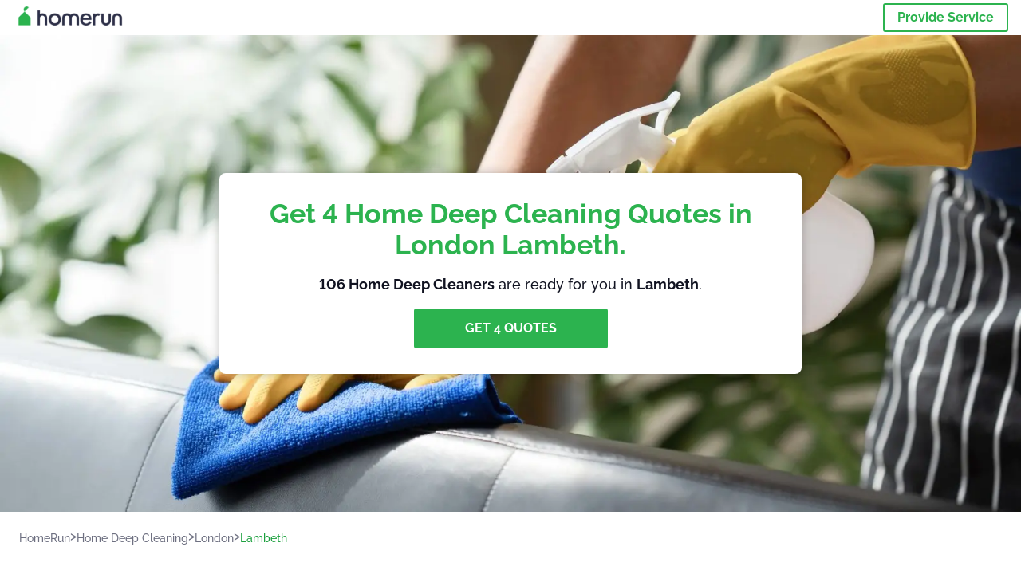

--- FILE ---
content_type: text/html; charset=utf-8
request_url: https://homerun.co.uk/lambeth-home-deep-cleaning
body_size: 188945
content:
<!doctype html><html lang="en-GB"><head><meta charset="utf-8"><title>Find Local Home Deep Cleaners in Lambeth | HomeRun</title><base href="/"><meta name="viewport" content="width=device-width,initial-scale=1"><link rel="canonical" href="https://homerun.co.uk/lambeth-home-deep-cleaning"><link rel="preload" as="image" id="preload" href="https://cdn.armut.com/images/services/72933-home-deep-cleaning.jpg?v=1768982296441" imagesrcset="https://cdn.armut.com/images/services/mobile/72933-home-deep-cleaning.jpg?v=1768982296441 480w, https://cdn.armut.com/images/services/72933-home-deep-cleaning.jpg?v=1768982296441 800w"><link rel="preconnect" href="https://cdn.armut.com"><link rel="stylesheet" href="https://cdn.armut.com/css/fontawesome.css"><link rel="preconnect" href="https://dev.visualwebsiteoptimizer.com"><script id="vwoCode">window._vwo_code||function(){var e=747326,t=!1,n=window,i=document,o=i.querySelector("#vwoCode"),r="_vwo_"+e+"_settings",s={};try{var a=JSON.parse(localStorage.getItem("_vwo_"+e+"_config"));s=a&&"object"==typeof a?a:{}}catch(e){}var c="session"===s.stT?n.sessionStorage:n.localStorage;code={use_existing_jquery:function(){return"undefined"!=typeof use_existing_jquery?use_existing_jquery:void 0},library_tolerance:function(){return"undefined"!=typeof library_tolerance?library_tolerance:void 0},settings_tolerance:function(){return s.sT||2e3},hide_element_style:function(){return"{"+(s.hES||"opacity:0 !important;filter:alpha(opacity=0) !important;background:none !important")+"}"},hide_element:function(){return"string"==typeof s.hE?s.hE:"body"},getVersion:function(){return 2},finish:function(){if(!t){t=!0;var e=i.getElementById("_vis_opt_path_hides");e&&e.parentNode.removeChild(e)}},finished:function(){return t},load:function(e){var t=this.getSettings(),o=i.createElement("script");t?(o.textContent=t,i.getElementsByTagName("head")[0].appendChild(o),n.VWO&&!VWO.caE||(c.removeItem(r),this.load(e))):(o.fetchPriority="high",o.src=e,o.type="text/javascript",o.onerror=function(){_vwo_code.finish()},i.getElementsByTagName("head")[0].appendChild(o))},getSettings:function(){try{var e=c.getItem(r);if(!e)return;return e=JSON.parse(e),Date.now()>e.e?void c.removeItem(r):e.s}catch(e){return}},init:function(){if(!(i.URL.indexOf("__vwo_disable__")>-1)){var t=this.settings_tolerance();n._vwo_settings_timer=setTimeout((function(){_vwo_code.finish(),c.removeItem(r)}),t);var s=i.currentScript,a=i.createElement("style"),d=this.hide_element(),_=s&&!s.async&&d?d+this.hide_element_style():"",u=i.getElementsByTagName("head")[0];a.setAttribute("id","_vis_opt_path_hides"),o&&a.setAttribute("nonce",o.nonce),a.setAttribute("type","text/css"),a.styleSheet?a.styleSheet.cssText=_:a.appendChild(i.createTextNode(_)),u.appendChild(a),this.load("https://dev.visualwebsiteoptimizer.com/j.php?a="+e+"&u="+encodeURIComponent(i.URL)+"&vn=2")}}},n._vwo_code=code,code.init()}()</script><style ng-app-id="ng">.carousel-flickity:focus{outline:0}.carousel-flickity{overflow:hidden}.carousel-flickity .flickity-button{border:none;background:0 0;width:32px;height:35px;opacity:.4;position:absolute;top:calc(50% - 16px)}.carousel-flickity .flickity-button[disabled]{display:none}.carousel-flickity .previous{left:-22px}.carousel-flickity .next{right:-22px}.carousel-flickity .flickity-slider{height:100%}.flickity-page-dots{position:absolute;width:100%;bottom:-32px;padding:0;margin:0;list-style:none;text-align:center;line-height:1}.flickity-page-dots .dot{display:inline-block;width:10px;height:10px;margin:0 8px;background:#333;border-radius:50%;opacity:.25;cursor:pointer}.flickity-page-dots .dot.is-selected{opacity:1}body,html{height:100%;min-height:100%}body{margin:0;padding:0;font-variant-numeric:lining-nums;color:#111321!important;-webkit-font-smoothing:antialiased;-moz-osx-font-smoothing:grayscale;font-feature-settings:"kern";font-kerning:normal;font-variant-ligatures:common-ligatures;text-rendering:optimizeLegibility;line-height:normal;letter-spacing:normal}button,input,optgroup,select,textarea{color:inherit}input[type=email],input[type=number],input[type=password],input[type=tel],input[type=text],textarea{-webkit-appearance:none}ul{padding:0}a{text-decoration:none}*,:after,:before{box-sizing:border-box}*{font-family:Roboto,Raleway,Helvetica,Arial,sans-serif}h1,h2,h3,h4,p{margin:0}.button,.button__cta,.button__join-us{text-decoration:none;background:0 0;display:inline-block;text-align:center;white-space:nowrap;vertical-align:middle;-webkit-user-select:none;user-select:none;border:none;outline:0;cursor:pointer}.button:hover,.button__cta:hover,.button__join-us:hover{outline:0}.button__cta,.button__primary{text-transform:none;background-color:#2cb34f;color:#fff!important;font-weight:700;font-size:14px;border-radius:3px;line-height:18px}.button__cta:hover,.button__primary:hover{background-color:#1ca03e}.button__cta:active,.button__primary:active{background-color:#168f43}.button__cta:focus,.button__primary:focus{outline:0}.button__cta:disabled,.button__primary:disabled{opacity:.2}.button__join-us,.button__secondary{text-transform:none;background-color:#f8f8f8;color:#111321!important;font-weight:700;font-size:14px;border-radius:3px;line-height:18px}.button__join-us:hover,.button__secondary:hover{background-color:#ebebeb}.button__join-us:active,.button__secondary:active{background-color:#e3e4e6}.button__join-us:focus,.button__secondary:focus{outline:0}.button__join-us:disabled,.button__secondary:disabled{opacity:.2}.button__tertiary{text-transform:none;background-color:transparent;color:#111321!important;font-weight:700;font-size:14px;border-radius:3px;line-height:18px}.button__tertiary:hover{background-color:#ebebeb}.button__tertiary:active{background-color:#e3e4e6}.button__tertiary:focus{outline:0}.button__tertiary:disabled{opacity:.2}.button__primary-destructive{text-transform:none;background-color:#ee401d;color:#fff!important;font-weight:700;font-size:14px;border-radius:3px;line-height:18px}.button__primary-destructive:hover{background-color:#d63a1a}.button__primary-destructive:active{background-color:#be3317}.button__primary-destructive:focus{outline:0}.button__primary-destructive:disabled{opacity:.2}.button__secondary-destructive{text-transform:none;background-color:#f8f8f8;color:#be3317!important;font-weight:700;font-size:14px;border-radius:3px;line-height:18px}.button__secondary-destructive:hover{background-color:#ebebeb}.button__secondary-destructive:active{background-color:#e3e4e6}.button__secondary-destructive:focus{outline:0}.button__secondary-destructive:disabled{opacity:.2}.button__icon{border:none;background:0 0;padding:0;margin:0;cursor:pointer}.button__icon:focus{outline:0}.button__link{background:0 0;border:none;color:#168f43;font-size:16px;outline:0;cursor:pointer;padding:0}.button__link--bold{font-weight:700}.button__link--small{font-size:12px}.button__rounded{font-weight:700;font-size:12px;padding:8px 16px;line-height:1;width:auto;background-color:#f8f8f8;color:#168f43!important;border-radius:20px}.button__rounded:active,.button__rounded:hover{background-color:#f3f3f3}.button__rounded:focus{outline:0}.button__rounded:disabled{opacity:.2}.button--very-small{font-weight:700;font-size:10px;line-height:14px}.button--small{font-weight:700;font-size:12px;line-height:16px}.button--medium{font-weight:700;font-size:14px;line-height:18px}.button--big,.button__cta,.button__join-us{font-weight:700;font-size:16px;line-height:20px}.button--padding-very-small{padding:2px 12px}.button--padding-small{padding:4px 16px}.button--padding-medium{padding:8px 32px}.button--padding-big,.button__cta,.button__join-us{padding:13px 64px}.button__be-pro{font-weight:700;font-size:16px;border-radius:3px;padding:8px 16px;line-height:1;width:auto;background-color:transparent;color:#2cb34f!important;border:2px solid #2cb34f}.button__be-pro:hover{background-color:transparent}.button__be-pro:active{background-color:#1ca03e}.button__be-pro:focus{outline:0}.button__be-pro:disabled{opacity:.2}.button__be-pro:hover{border:2px solid #2cb34f}.button__join-us{width:100%;padding-left:0;padding-right:0}.button__cta{white-space:initial}@media (max-width:1023.98px){.button__cta{width:100%;padding-left:0;padding-right:0}.button__cta--hero{width:calc(100% - 71px)}}@media (min-width:768px){.button__cta--hero{max-width:247px}}@media (min-width:1024px){.button__cta:not(.button__cta--hero){width:100%;padding-left:0;padding-right:0}.button__cta--hero{font-size:16px;line-height:24px;max-width:none}}.manuel-content .read-more{position:absolute;background:0 0;border:none;bottom:24px;right:24px;z-index:2;color:#168f43;font-size:16px;font-weight:700;padding:0;cursor:pointer}.manuel-content .read-more:after{content:"";background:url(https://cdn.armut.com/images/seo-pages/chevron.svg) no-repeat left;width:18px;height:9px;display:inline-block;margin-left:5px}.manuel-content__title{font-weight:700;font-size:18px;position:relative;margin:0 0 32px}.manuel-content__title:before{content:" ";width:100px;height:2px;background-color:#2cb34f;display:block;position:absolute;bottom:-15px}.manuel-content__container{line-height:22px;box-shadow:0 15px 35px #343a4314,0 5px 15px #00000014,0 0 2px #0000001a;border-radius:6px;padding:16px 16px 32px;margin-top:16px;position:relative;background-color:#fff}.manuel-content__container:not(.long){overflow:hidden}.manuel-content__container.long{height:auto}.manuel-content__container.long .read-more{display:none}.manuel-content__container.long:after{display:none}.manuel-content p{margin-bottom:16px}@media (max-width:1023.98px){.manuel-content__bg{position:relative}.manuel-content__bg:before{content:" ";background:url(https://cdn.armut.com/images/seo-pages/curve.svg) no-repeat top left #d9f4e0;background-size:contain;position:absolute;width:100%;height:100%;opacity:.5;top:0;left:0}}@media (min-width:768px){.manuel-content .read-more{bottom:24px;right:unset;left:0}.manuel-content__container{box-shadow:none;padding:0;margin-top:40px;font-size:18px;line-height:28px}.manuel-content__title{font-size:28px}.manuel-content__title:before{content:" ";width:140px}}@font-face{font-family:Raleway;font-style:normal;font-display:swap;font-weight:500;src:url(https://cdn.armut.com/javascript/angular/seo/raleway-v19-latin-ext_latin-500.woff2) format("woff2")}@font-face{font-family:Raleway;font-style:normal;font-display:swap;font-weight:700;src:url(https://cdn.armut.com/javascript/angular/seo/raleway-v19-latin-ext_latin-700.woff2) format("woff2")}.flickity-page-dots .dot{width:40px;margin:0;background-color:#c5c6cd;height:1px;opacity:1;border-radius:0;vertical-align:middle}.flickity-page-dots .dot.is-selected{background-color:#2cb34f;height:3px;border-radius:2px}.flickity-slider{min-height:100%}</style><style ng-app-id="ng">.seo-links__title{font-size:18px;line-height:28px;font-weight:700;margin-bottom:16px}.seo-links__title--sub{font-size:16px;line-height:24px;font-weight:700;color:#168f43;display:inline-block;margin-bottom:8px}.seo-links__item{font-size:14px;line-height:21px;font-weight:700;color:#168f43;display:block;margin-bottom:8px}.seo-links__item:visited{color:#2cb34f}.seo-section__header{font-size:18px;line-height:20px}@media (min-width:1024px){.seo-section__header{font-size:28px;line-height:32px}}.container{width:100%;padding-right:12px;padding-left:12px;margin-right:auto;margin-left:auto}@media (min-width:1024px){.container{max-width:968px}}@media (min-width:1440px){.container{max-width:1024px}}@media (min-width:1768px){.container{max-width:1440px}}.row{display:flex;flex-wrap:wrap;margin-right:-12px;margin-left:-12px}@media (max-width:1023.98px){.row-sm-reverse{flex-wrap:wrap-reverse}}.row>[class^=col-]{padding-top:.75rem;padding-bottom:.75rem;position:relative;width:100%;padding-right:12px;padding-left:12px}.row.center{justify-content:center}.col-4{flex:0 0 33.333333%;max-width:33.333333%}.col-6{flex:0 0 50%;max-width:50%}.col-10{flex:0 0 83.333333%;max-width:83.333333%}.col-11{flex:0 0 auto;max-width:91.66666667%}.col-12{flex:0 0 100%;max-width:100%}@media (min-width:768px){.col-sm-3{flex:0 0 25%;max-width:25%}}@media (min-width:768px){.col-sm-10{flex:0 0 80.3%;max-width:80.3%}}@media (min-width:1024px){.col-md-4{flex:0 0 33.333333%;max-width:33.333333%}.col-md-6{flex:0 0 50%;max-width:50%}.col-md-8{flex:0 0 66.666667%;max-width:66.666667%}.col-md-10{flex:0 0 83.333333%;max-width:83.333333%}}.align-self-center{align-self:center}.align-self-bottom{align-self:flex-end}.flex-col-align-center{display:flex;flex-direction:column;align-items:center}.display-none{display:none}@media (min-width:1024px){.display-fl-md{display:flex}}@media (min-width:1024px){.display-bl-md{display:block}}#sticky{top:0;display:none;position:fixed;left:0;z-index:1;width:100%;background-color:#fff}#sticky-mobile{display:none;position:fixed;left:0;z-index:1;width:100%;background-color:#fff;bottom:0;padding:16px}app-breadcrumb{display:block;margin:0 0 4px 16px}@media (min-width:1024px){app-breadcrumb{margin:24px 0 0 24px}}.cta-desktop{display:none}@media (min-width:1024px){.cta-desktop{display:block;background-color:#fff;padding:32px 8px}}.cta-mobile{background-color:#fff;padding:32px 0}@media (min-width:1024px){.cta-mobile{display:none}}.cta-mobile button~a{margin-top:16px}.seo-links{display:block;margin-bottom:32px;max-height:190px;overflow:hidden}@media (max-width:1439.98px){.seo-links{text-align:center}}@media (min-width:1024px){.seo-links{background-color:#f8f8f8;border-radius:3px;padding:16px;overflow:initial;max-height:initial}}</style><meta name="description" content="Looking for Home Deep Cleaners in Lambeth? Compare prices &amp; reviews, and get 4 quotes from trusted local Home Deep Cleaners today."><style ng-app-id="ng">app-header{padding:4px 16px;z-index:1;justify-content:space-between;align-items:center;display:flex;background-color:#fff}.logo{display:inline-block;padding:4px}</style><style ng-app-id="ng">app-hero{display:block;width:100%}.hero{display:flex;flex-direction:column;align-items:center;position:relative;text-align:center;min-height:400px;margin-bottom:60px}.hero__description{position:absolute;background-color:#fff;border-radius:8px;padding:28px;text-align:center;bottom:-50px;z-index:2;margin:0 28px;box-shadow:0 15px 35px #343a4314,0 5px 15px #00000014,0 0 2px #0000001a}@media (max-width:767.98px){.hero__description .button__primary{padding-left:0;padding-right:0;width:100%}}.hero__description__title{font-size:20px;line-height:24px;margin:0;color:#2cb34f}.hero__description__detail{font-size:14px;line-height:22px;margin:16px 0}.hero__image{position:absolute;top:0;left:0;width:100%;height:100%;max-height:312px;z-index:1;align-items:flex-start;display:flex}.hero__image img{object-fit:cover;height:100%;width:100%}@media (min-width:768px){.hero{display:flex;justify-content:center;align-items:center;min-height:312px;margin-bottom:30px}.hero--image{align-items:unset}.hero__description{position:static;bottom:unset;margin:0}}@media (min-width:1024px){.hero{min-height:598px;margin-bottom:0}.hero__image{max-height:none}.hero__description{max-width:730px;box-shadow:0 0 12px #00000040;padding:32px}.hero__description__title{font-size:34px;line-height:39px}.hero__description__detail{font-size:18px;line-height:28px}.hero__description--sticky{position:fixed;top:15px}}@media (min-width:1440px){.hero{min-height:544px}}</style><style ng-app-id="ng">app-breadcrumb[_ngcontent-ng-c1657238851]{display:block}.breadcrumb[_ngcontent-ng-c1657238851]{display:flex;column-gap:6px;margin:0}@media (min-width:1024px){.breadcrumb.has-bg[_ngcontent-ng-c1657238851]{background-color:#f3f3f3;padding:8px 32px}}.breadcrumb[_ngcontent-ng-c1657238851] li[_ngcontent-ng-c1657238851]{display:inline-block}.breadcrumb[_ngcontent-ng-c1657238851] li[_ngcontent-ng-c1657238851] a[_ngcontent-ng-c1657238851]{font-size:12px;line-height:18px;display:flex;align-items:center;column-gap:6px;color:#6e7081}.breadcrumb[_ngcontent-ng-c1657238851] li[_ngcontent-ng-c1657238851] a[_ngcontent-ng-c1657238851]:after{content:" > ";position:relative;top:-2px;display:inline-block;color:#6e7081;font-size:16px;margin:0}.breadcrumb[_ngcontent-ng-c1657238851] li[_ngcontent-ng-c1657238851]:last-child a[_ngcontent-ng-c1657238851]{color:#1ca03e}.breadcrumb[_ngcontent-ng-c1657238851] li[_ngcontent-ng-c1657238851]:last-child a[_ngcontent-ng-c1657238851]:after{display:none}@media (min-width:768px){.breadcrumb[_ngcontent-ng-c1657238851] li[_ngcontent-ng-c1657238851] a[_ngcontent-ng-c1657238851]{font-size:14px;line-height:18px}}</style><style ng-app-id="ng">footer{background-color:#2d3049;color:#fff;padding:16px 0;margin-top:16px}.footer{font-size:12px;line-height:16px}.footer__title{margin-bottom:16px}.footer__link-item{color:#fff;display:block;margin:8px 0}.footer__link-item:hover,.footer__link-item:visited{color:#fff}</style><style ng-app-id="ng">app-services[_ngcontent-ng-c373390194]{display:block}@media (min-width:768px){.why[_ngcontent-ng-c373390194]{padding:32px 16px}}.service-types[_ngcontent-ng-c373390194]{display:flex;flex-wrap:wrap;justify-content:space-between;color:#fff;font-size:14px;line-height:18px;font-weight:700}@media (min-width:768px){.service-types[_ngcontent-ng-c373390194]{font-size:12px;line-height:16px}}.service-types__item[_ngcontent-ng-c373390194]{display:flex;width:calc(50% - 10px);height:70px;max-width:162px;border-radius:4px;background-repeat:no-repeat;background-size:cover;padding:4px;align-items:flex-end;margin-bottom:46px}@media (min-width:768px){.service-types__item[_ngcontent-ng-c373390194]{width:162px;margin-bottom:30px}}service-types[_ngcontent-ng-c373390194]{--bg-pos-classic-swedish:50% center;--bg-pos-neck-and-back:60% center;--bg-pos-relaxed:40% center;--bg-pos-anti-stress:60% center;--bg-pos-deep-tissue:40% center;--bg-pos-thai:85% center;--bg-pos-aromatherapy:50% center;--bg-pos-foot-reflexology:90% center;--bg-pos-cellulite:60% center;--bg-pos-sports:50% center}</style><style ng-app-id="ng">[_nghost-ng-c3908937763]{display:flex;flex-wrap:wrap;flex:1 100%;row-gap:20px;column-gap:12px;--icon-width:40px;--icon-height:42px}@media (min-width:768px){[_nghost-ng-c3908937763]{--icon-width:50px;--icon-height:47px;row-gap:24px}}.why__header[_ngcontent-ng-c3908937763]{width:100%;text-align:center}@media (min-width:768px){.why__header[_ngcontent-ng-c3908937763]{margin:32px 0 20px}}.reason-list[_ngcontent-ng-c3908937763]{list-style:none;margin:0;display:flex;flex-direction:column;row-gap:16px;width:100%}.reason-list__item[_ngcontent-ng-c3908937763]{display:flex;flex-direction:column;align-items:center;row-gap:16px;background-color:#f8f8f8;border-radius:12px;padding:16px 32px}.reason-list__item-text[_ngcontent-ng-c3908937763]{font-size:14px;line-height:22px;text-align:center;color:#111321;display:flex;flex-direction:column;row-gap:4px}.reason-list__item-text[_ngcontent-ng-c3908937763] b[_ngcontent-ng-c3908937763]{font-size:24px;line-height:28px}@media (min-width:768px){.reason-list[_ngcontent-ng-c3908937763]{display:grid;grid-template-columns:repeat(4,1fr);grid-template-rows:1fr;column-gap:24px}.reason-list[_ngcontent-ng-c3908937763] li[_ngcontent-ng-c3908937763]:first-child:nth-last-child(2){grid-column:2}.reason-list__item[_ngcontent-ng-c3908937763]{font-size:16px;line-height:24px;padding:28px 0;background-color:transparent;row-gap:12px}.reason-list__item[_ngcontent-ng-c3908937763] b[_ngcontent-ng-c3908937763]{font-size:34px;line-height:40px}}@media (min-width:1440px){.reason-list[_ngcontent-ng-c3908937763]{column-gap:56px}}.guarantee[_ngcontent-ng-c3908937763]{display:flex;grid-column-start:1;grid-column-end:5;flex-direction:row;column-gap:28px;padding:24px 28px;border-top:1.5px solid #d9e7d9;border-bottom:1.5px solid #d9e7d9;border-radius:0;--icon-width:36px;--icon-height:36px}.guarantee__description[_ngcontent-ng-c3908937763]{flex-grow:1;flex-shrink:1;flex-basis:0;font-size:14px;line-height:22px;color:#111321}</style><style ng-app-id="ng">[_nghost-ng-c3364205910]{display:block}</style><style ng-app-id="ng">.best-pros__title[_ngcontent-ng-c2221530068]{margin:16px 0;text-align:center;padding:0 12px}@media (min-width:768px){.best-pros__title[_ngcontent-ng-c2221530068]{margin:64px auto 32px}}@media (min-width:768px){.best-pros__title[_ngcontent-ng-c2221530068]{padding:0;margin:0 auto 32px}}@media (min-width:1024px){.best-pros__title[_ngcontent-ng-c2221530068]{text-align:initial}}.comments[_ngcontent-ng-c2221530068]{background-color:#f8f8f8;padding:16px 0 0}.comments__title[_ngcontent-ng-c2221530068]{text-align:center;margin-bottom:24px}@media (min-width:1024px){.comments__title[_ngcontent-ng-c2221530068]{font-size:28px;line-height:32px}}</style><style ng-app-id="ng">[_nghost-ng-c1878075491]{display:block}</style><style ng-app-id="ng">[_nghost-ng-c3970172407]{width:var(--icon-width,initial);height:var(--icon-height,initial)}svg[_ngcontent-ng-c3970172407]{width:100%;height:100%}</style><style ng-app-id="ng">[_nghost-ng-c4011191022]{width:var(--icon-width,initial);height:var(--icon-height,initial)}svg[_ngcontent-ng-c4011191022]{width:100%;height:100%}</style><style ng-app-id="ng">.how-it-works{text-align:center}.how-it-works__title{font-weight:700;font-size:24px;line-height:28px;margin:16px 0}@media (min-width:1024px){.how-it-works__title{font-size:28px;line-height:33px}}@media (min-width:768px){.how-it-works__title{margin:60px auto 32px}}.how-it-works__text{padding:16px}.how-it-works__item{font-size:18px;line-height:24px;font-weight:700}.how-it-works__description{font-size:16px;line-height:24px}.how-it-works__image img{width:164px;margin:0 auto}.seo-section__header{font-size:18px;line-height:20px}@media (min-width:1024px){.seo-section__header{font-size:28px;line-height:32px}}how-it-works{display:block;padding:0 12px}.how-it-works__image{display:flex;align-items:center;justify-content:center;width:160px;height:160px;border-radius:50%;background-color:#f8f8f8}.how-it-works__image .message-bubbles{width:78px;height:78px}.how-it-works__image .credit-card{width:82px;height:75px}.how-it-works__image .scale{width:95px;height:94px}.how-it-works__image .thumbs-up{width:80px;height:80px}@media (min-width:1024px){.how-it-works .message-bubbles{width:82px;height:82px}.how-it-works .scale{width:106px;height:106px}.how-it-works .credit-card{width:86px;height:79px}.how-it-works .thumbs-up{width:69px;height:69px}}</style><style ng-app-id="ng">[_nghost-ng-c1157143673]{width:var(--icon-width,initial);height:var(--icon-height,initial)}svg[_ngcontent-ng-c1157143673]{width:100%;height:100%}</style><style ng-app-id="ng">[_nghost-ng-c3428779544]{width:var(--icon-width,initial);height:var(--icon-height,initial)}svg[_ngcontent-ng-c3428779544]{width:100%;height:100%}</style><style ng-app-id="ng">.similar-services[_ngcontent-ng-c3931206374]{padding-top:16px}.similar-services__title[_ngcontent-ng-c3931206374]{margin-bottom:32px}.similar-services__list[_ngcontent-ng-c3931206374]{display:flex;flex-direction:column;row-gap:12px;margin-bottom:8px}.similar-services__item[_ngcontent-ng-c3931206374]{font-size:14px;line-height:18px;margin:0}@media (min-width:1024px){.similar-services__title[_ngcontent-ng-c3931206374]{margin:32px 0 44px;text-align:center}.similar-services__list[_ngcontent-ng-c3931206374]{flex-direction:row;column-gap:80px;justify-content:center}.similar-services__list.grid[_ngcontent-ng-c3931206374]{display:grid;grid-template-columns:repeat(3,1fr);row-gap:32px}.similar-services__list.flex-col[_ngcontent-ng-c3931206374]{flex-direction:column;row-gap:32px}.similar-services__item[_ngcontent-ng-c3931206374]{font-size:18px;line-height:20.88px;margin:0;text-align:center}}@media (max-width:1439.98px){.similar-services[_ngcontent-ng-c3931206374]{text-align:center}}</style><style ng-app-id="ng">[_nghost-ng-c1718937569]{width:var(--icon-width,initial);height:var(--icon-height,initial)}svg[_ngcontent-ng-c1718937569]{width:100%;height:100%}</style><style ng-app-id="ng">[_nghost-ng-c607147422]{display:inline-block;width:var(--icon-width,initial);height:var(--icon-height,initial)}svg[_ngcontent-ng-c607147422]{width:100%;height:100%}@media (max-width:768px){svg.price-comments[_ngcontent-ng-c607147422]{width:15px;height:14px;margin-right:6px}}@media (min-width:768px){svg.price-comments[_ngcontent-ng-c607147422]{margin-right:6px}}</style><style ng-app-id="ng">[_nghost-ng-c1042836048]{width:var(--icon-width,initial);height:var(--icon-height,initial)}svg[_ngcontent-ng-c1042836048]{width:100%;height:100%}</style><style ng-app-id="ng">[_nghost-ng-c3255838202]{width:var(--icon-width,initial);height:var(--icon-height,initial)}svg[_ngcontent-ng-c3255838202]{width:100%;height:100%}</style><style ng-app-id="ng">app-pro-card{display:flex;justify-content:space-between;width:100%;margin-bottom:32px}app-pro-card a,app-pro-card a:focus,app-pro-card a:hover,app-pro-card a:visited{color:#111321}app-pro-card .button__link{font-size:12px;line-height:14px}app-pro-card p{font-size:14px;line-height:18px}.pro-card__photo{border:#e3e4e6;border-radius:50%;width:58px;height:58px;max-width:58px}@media (min-width:1024px){.pro-card__photo{width:80px;height:80px;max-width:80px}}.pro-card__photo.callAngularApps{cursor:pointer}.pro-card__detail{width:calc(100% - 70px)}@media (min-width:1024px){.pro-card__detail{width:calc(100% - 96px)}}.pro-card__name{font-size:18px;line-height:24px;font-weight:700}.pro-card__name.callAngularApps{cursor:pointer}.pro-card__date,.pro-card__place{font-weight:400;font-size:12px;line-height:14px}@media (min-width:1024px){.pro-card__date,.pro-card__place{font-size:14px;line-height:18px}}.pro-card__place{margin:2px 0 4px}.pro-card__info{margin-bottom:16px;word-break:break-word}.pro-card__button{background:0 0;border:none;cursor:pointer}</style><style ng-app-id="ng">app-comments[_ngcontent-ng-c3881927590]{display:block;background-color:#f8f8f8}@media (min-width:1024px){app-comments[_ngcontent-ng-c3881927590]{margin-left:0;margin-right:0}}.carousel-container[_ngcontent-ng-c3881927590]{max-width:100vw;overflow:hidden;padding-bottom:32px}.comments[_ngcontent-ng-c3881927590]{position:relative}.comments.flickity-enabled[_ngcontent-ng-c3881927590]{visibility:visible;overflow:initial}.comments__item[_ngcontent-ng-c3881927590]{cursor:pointer;display:flex;flex-direction:column;align-items:flex-start;background-color:#fff;width:70%;padding:24px;margin:0 8px;min-height:100%}@media (min-width:1024px){.comments__item[_ngcontent-ng-c3881927590]{background-color:transparent;margin:0;width:100%}}.comments__item__name[_ngcontent-ng-c3881927590]{font-size:14px;line-height:21px;font-weight:700}.comments__item__date[_ngcontent-ng-c3881927590],.comments__item__detail[_ngcontent-ng-c3881927590],.comments__item__service-name[_ngcontent-ng-c3881927590]{font-size:12px;line-height:18px;font-weight:400}.comments__item__date[_ngcontent-ng-c3881927590],.comments__item__service-name[_ngcontent-ng-c3881927590]{color:#6e7081}.comments__item__detail[_ngcontent-ng-c3881927590]{color:#111321}.comments__item__stars[_ngcontent-ng-c3881927590]{display:flex;column-gap:2px;margin:4px 0}.comments__item__stars[_ngcontent-ng-c3881927590] icon-star[_ngcontent-ng-c3881927590]{--icon-width:19px}@media (min-width:1024px){.comments[_ngcontent-ng-c3881927590]{visibility:visible;margin:0}.comments[_ngcontent-ng-c3881927590] icon-star[_ngcontent-ng-c3881927590] svg[_ngcontent-ng-c3881927590]{height:31px;width:32px}}.price[_ngcontent-ng-c3881927590] .comments__item[_ngcontent-ng-c3881927590]{box-shadow:0 15px 35px #343a4314,0 5px 15px #00000014,0 0 2px #0000001a;border-radius:6px}@media (min-width:768px){.price[_ngcontent-ng-c3881927590] .comments__item[_ngcontent-ng-c3881927590]{opacity:.7;background-color:#fff;width:450px;padding:32px;transform:scale(.8)}.price[_ngcontent-ng-c3881927590] .comments__item__stars[_ngcontent-ng-c3881927590]{margin-bottom:16px}.price[_ngcontent-ng-c3881927590] .comments__item__date[_ngcontent-ng-c3881927590]{position:absolute;right:32px}.price[_ngcontent-ng-c3881927590] .comments__item__date[_ngcontent-ng-c3881927590],.price[_ngcontent-ng-c3881927590] .comments__item__name[_ngcontent-ng-c3881927590]{margin-bottom:8px}.price[_ngcontent-ng-c3881927590] .comments__item__date[_ngcontent-ng-c3881927590],.price[_ngcontent-ng-c3881927590] .comments__item__detail[_ngcontent-ng-c3881927590],.price[_ngcontent-ng-c3881927590] .comments__item__name[_ngcontent-ng-c3881927590],.price[_ngcontent-ng-c3881927590] .comments__item__service-name[_ngcontent-ng-c3881927590]{font-size:16px}.price[_ngcontent-ng-c3881927590] .comments__item.is-selected[_ngcontent-ng-c3881927590]{opacity:1;transform:unset}}.price[_ngcontent-ng-c3881927590] .comments__item__stars[_ngcontent-ng-c3881927590]{display:block}</style><style ng-app-id="ng">.seo-section__header{font-size:18px;line-height:20px}@media (min-width:1024px){.seo-section__header{font-size:28px;line-height:32px}}app-faq{display:block}app-faq h2{text-align:center}app-faq ul{list-style:none}.faq{font-size:14px;line-height:22px}.faq__question{display:block;margin-bottom:8px}.faq__qa-set{margin-bottom:16px}</style><link rel="apple-touch-icon" sizes="57x57" href="https://cdn.armut.com/images/Favicons/ahomerun-apple-icon-57x57.png">
<link rel="apple-touch-icon" sizes="60x60" href="https://cdn.armut.com/images/Favicons/ahomerun-apple-icon-60x60.png">
<link rel="apple-touch-icon" sizes="72x72" href="https://cdn.armut.com/images/Favicons/ahomerun-apple-icon-72x72.png">
<link rel="apple-touch-icon" sizes="76x76" href="https://cdn.armut.com/images/Favicons/ahomerun-apple-icon-76x76.png">
<link rel="apple-touch-icon" sizes="114x114"
  href="https://cdn.armut.com/images/Favicons/ahomerun-apple-icon-114x114.png">
<link rel="apple-touch-icon" sizes="120x120"
  href="https://cdn.armut.com/images/Favicons/ahomerun-apple-icon-120x120.png">
<link rel="apple-touch-icon" sizes="144x144"
  href="https://cdn.armut.com/images/Favicons/ahomerun-apple-icon-144x144.png">
<link rel="apple-touch-icon" sizes="152x152"
  href="https://cdn.armut.com/images/Favicons/ahomerun-apple-icon-152x152.png">
<link rel="apple-touch-icon" sizes="180x180"
  href="https://cdn.armut.com/images/Favicons/ahomerun-apple-icon-180x180.png">
<link rel="icon" type="image/png" href="https://cdn.armut.com/images/Favicons/ahomerun-favicon-16x16.png" sizes="16x16">
<link rel="icon" type="image/png" href="https://cdn.armut.com/images/Favicons/ahomerun-favicon-32x32.png" sizes="32x32">
<link rel="icon" type="image/png" href="https://cdn.armut.com/images/Favicons/ahomerun-favicon-96x96.png" sizes="96x96">
<link rel="icon" type="image/png" href="https://cdn.armut.com/images/Favicons/ahomerun-android-icon-192x192.png"
  sizes="192x192">
<meta name="msapplication-TileColor" content="#00a300">
<meta name="msapplication-TileImage" content="https://cdn.armut.com/images/Favicons/ahomerun-apple-icon-144x144.png">
<style>
  body #iubenda-cs-banner .iubenda-cs-content {
    border-top: 1px solid #585965 !important
  }

  @media (min-width: 992px) {
    body #iubenda-cs-banner.iubenda-cs-default .iubenda-cs-rationale {
      margin: 0 auto !important
    }
  }

  body #iubenda-cs-banner .iubenda-banner-content {
    padding: 4px 16px !important
  }

  @media (min-width: 640px) {
    body #iubenda-cs-banner .iubenda-banner-content div:nth-child(1) {
      margin-top: 4px !important
    }
  }

  body #iubenda-cs-banner .iubenda-cs-opt-group {
    margin: 4px 8px !important
  }

  body #iubenda-cs-banner .iubenda-cs-opt-group button {
    padding: 4px 16px !important
  }

  @media (max-width: 639px) {
    body #iubenda-cs-banner .iubenda-cs-opt-group button {
      margin: 2px 3px !important;
      padding: 2px 20px !important
    }
  }
</style>
<script type="text/javascript">
  var _iub = _iub || [];
  _iub.csConfiguration = { "askConsentAtCookiePolicyUpdate": true, "cookiePolicyInOtherWindow": true, "lang": "en-GB", "perPurposeConsent": true, "siteId": 3547115, "whitelabel": false, "cookiePolicyId": 65764811, "cookiePolicyUrl": "https://homerun.co.uk/privacy", "banner": { "acceptButtonColor": "#2cb34f", "acceptButtonDisplay": true, "backgroundColor": "#FFFFFF", "closeButtonDisplay": false, "customizeButtonColor": "#2cb34f", "customizeButtonDisplay": true, "fontSizeBody": "10px", "linksColor": "#000000", "position": "bottom", "rejectButtonColor": "#2cb34f", "rejectButtonDisplay": true, "showTitle": false, "textColor": "#000000" } };
</script>
<script type="text/javascript" src="https://cs.iubenda.com/autoblocking/3547115.js"></script>
<script type="text/javascript" src="//cdn.iubenda.com/cs/iubenda_cs.js" charset="UTF-8" async></script>
<script>
  window.dataLayer = window.dataLayer || [];
</script>
<script> (function (a, s, y, n, c, h, i, d, e) {
    s.className += ' ' + y;
    h.start = 1 * new Date;
    h.end = i = function () {
      s.className = s.className.replace(RegExp(' ?' + y), '')
    };
    (a[n] = a[n] || []).hide = h;
    setTimeout(function () {
      i();
      h.end = null
    }, c);
    h.timeout = c;
  })(window, document.documentElement, 'async-hide', 'dataLayer', 4000, {
    'OPT-NTF6GRW': true
  });</script>
<!-- Modified Analytics code with Optimize plugin -->
<script>
  (function (i, s, o, g, r, a, m) {
    i['GoogleAnalyticsObject'] = r;
    i[r] = i[r] || function () {
      (i[r].q = i[r].q || []).push(arguments)
    }, i[r].l = 1 * new Date();
    a = s.createElement(o),
      m = s.getElementsByTagName(o)[0];
    a.async = 1;
    a.src = g;
    m.parentNode.insertBefore(a, m)
  })(window, document, 'script', 'https://www.google-analytics.com/analytics.js', 'ga');
  ga('create', 'UA-7211276-11', 'auto');
  ga('require', 'OPT-NTF6GRW');
</script>

<!-- Google Tag Manager -->
<script>(function (w, d, s, l, i) { w[l] = w[l] || []; w[l].push({ 'gtm.start': new Date().getTime(), event: 'gtm.js' }); var f = d.getElementsByTagName(s)[0], j = d.createElement(s), dl = l != 'dataLayer' ? '&l=' + l : ''; j.async = true; j.src = 'https://www.googletagmanager.com/gtm.js?id=' + i + dl; f.parentNode.insertBefore(j, f); })(window, document, 'script', 'dataLayer', 'GTM-M5CGTQL');</script>
<!-- End Google Tag Manager -->
</head>

<body>
  <noscript><iframe src="https://www.googletagmanager.com/ns.html?id=GTM-M5CGTQL" height="0" width="0"
      style="display:none;visibility:hidden"></iframe></noscript><app-root ng-version="16.2.12" ng-server-context="ssg"><router-outlet></router-outlet><app-service-factory><input id="serviceId" type="hidden" value="72933"><input id="arealevel1id" type="hidden" value="30864"><input id="arealevel2id" type="hidden" value="933087"><input id="serviceName" type="hidden" value="Home Deep Cleaning"><input id="serviceImageUrl" type="hidden" value="72933-home-deep-cleaning.jpg"><input id="bm" type="hidden" value="1"><input id="configurationUrl" type="hidden" value="https://configuration.armut.com/"><input id="cobUrl" type="hidden" value="https://cdn.armut.com/javascript/angular/CustomerOnboarding/"><input id="cobLanguageUrl" type="hidden" value="en-GB"><input id="countryId" type="hidden" value="3"><input id="collectorHost" type="hidden" value="c.homerun.co.uk"><input id="countryCode" type="hidden" value="UK"><app-header data-testid="seo-header"><a class="logo" href="https://homerun.co.uk"><img height="100%" loading="lazy" width="136" class="js-sentinel-button" alt="https://homerun.co.uk" src="https://cdn.armut.com/images/themes/homerun/logo-negative.png" data-buttonname="SEOS2_topLeftLogo_homepage"></a><a data-testid="seo-key-element" type="button" class="button button__be-pro js-sentinel-button" href="https://homerun.co.uk/prosignup-72933" title="Provide Service" data-buttonname="SEOS2_topRightProSignup_proSignupWid">Provide Service</a></app-header><app-hero data-testid="seo-service-hero"><div class="hero" title="Home Deep Cleaning"><picture class="hero__image"><source media="(max-width: 479px)" srcset="https://cdn.armut.com/images/services/mobile/72933-home-deep-cleaning.jpg?v=1768982296441"><source media="(max-width: 920px)" srcset="https://cdn.armut.com/images/services/72933-home-deep-cleaning.jpg?v=1768982296441"><source media="(max-width: 1400px)" srcset="https://cdn.armut.com/images/services/desktop/72933-home-deep-cleaning.jpg?v=1768982296441"><source media="(min-width: 1400px)" srcset="https://cdn.armut.com/images/services/desktop-large/72933-home-deep-cleaning.jpg?v=1768982296441"><img alt="Home Deep Cleaning" src="https://cdn.armut.com/images/services/72933-home-deep-cleaning.jpg?v=1768982296441"></picture><div id="hero__description" class="hero__description"><h1 data-testid="seo-key-element" class="hero__description__title">Get 4 Home Deep Cleaning Quotes in London Lambeth.</h1><p data-testid="seo-key-element" class="hero__description__detail"><b>106 Home Deep Cleaners</b> are ready for you in <b>Lambeth</b>.</p><button data-testid="seo-key-element" type="button" class="callAngularApps button__cta button__cta--hero js-sentinel-button" data-buttonname="SEOS2_stickyWeb_COB" data-url="/quote/service/72933/1">GET 4 QUOTES</button></div></div></app-hero><app-breadcrumb data-testid="seo-breadcrumb" _nghost-ng-c1657238851><ul _ngcontent-ng-c1657238851 itemscope itemtype="http://schema.org/BreadcrumbList" class="breadcrumb"><li _ngcontent-ng-c1657238851 itemprop="itemListElement" itemscope itemtype="http://schema.org/ListItem"><a _ngcontent-ng-c1657238851 itemprop="item" title="HomeRun" href="https://homerun.co.uk"><span _ngcontent-ng-c1657238851 itemprop="name" class="js-sentinel-button" data-buttonname="SEOS2_breadcrumb_homepage">HomeRun</span></a><meta _ngcontent-ng-c1657238851 itemprop="position" content="1"></li><li _ngcontent-ng-c1657238851 itemprop="itemListElement" itemscope itemtype="http://schema.org/ListItem"><a _ngcontent-ng-c1657238851 itemprop="item" title="Home Deep Cleaning" href="https://homerun.co.uk/home-deep-cleaning"><span _ngcontent-ng-c1657238851 itemprop="name" class="js-sentinel-button" data-buttonname="SEOS2_breadcrumb_SEOS">Home Deep Cleaning</span></a><meta _ngcontent-ng-c1657238851 itemprop="position" content="2"></li><li _ngcontent-ng-c1657238851 itemprop="itemListElement" itemscope itemtype="http://schema.org/ListItem"><a _ngcontent-ng-c1657238851 itemprop="item" title="London" href="https://homerun.co.uk/london-home-deep-cleaning"><span _ngcontent-ng-c1657238851 itemprop="name" class="js-sentinel-button" data-buttonname="SEOS2_breadcrumb_SEOS1">London</span></a><meta _ngcontent-ng-c1657238851 itemprop="position" content="3"></li><li _ngcontent-ng-c1657238851 itemprop="itemListElement" itemscope itemtype="http://schema.org/ListItem"><a _ngcontent-ng-c1657238851 itemprop="item" style="pointer-events:none;cursor:default"><span _ngcontent-ng-c1657238851 itemprop="name">Lambeth</span></a><meta _ngcontent-ng-c1657238851 itemprop="position" content="4"></li></ul></app-breadcrumb><app-default-service _nghost-ng-c373390194><section _ngcontent-ng-c373390194 class="why"><div _ngcontent-ng-c373390194 class="container"><div _ngcontent-ng-c373390194 class="row"><div _ngcontent-ng-c373390194 class="col-12"><app-why _ngcontent-ng-c373390194 data-testid="seo-why" _nghost-ng-c3908937763><h2 _ngcontent-ng-c3908937763 class="seo-section__header why__header">Why should you prefer HomeRun for Lambeth Home Deep Cleaning?</h2><ul _ngcontent-ng-c3908937763 class="reason-list"><li _ngcontent-ng-c3908937763 class="reason-list__item"><icon-bag _ngcontent-ng-c3908937763 _nghost-ng-c3970172407><svg _ngcontent-ng-c3970172407="" xmlns="http://www.w3.org/2000/svg" viewBox="0 0 38 36" fill="none"><g _ngcontent-ng-c3970172407="" clip-path="url(#clip0_748_3454)"><path _ngcontent-ng-c3970172407="" d="M34.1758 10.2319V17.0816H22.252V15.94C22.252 14.6842 21.2764 13.6567 20.084 13.6567H17.916C16.7236 13.6567 15.748 14.6842 15.748 15.94V17.0816H3.82422V10.2319C3.82422 9.60397 4.31201 9.09024 4.9082 9.09024H33.0918C33.688 9.09024 34.1758 9.60397 34.1758 10.2319Z" fill="#2cb34f"/><path _ngcontent-ng-c3970172407="" d="M33.0918 7.18041H26.5879V6.09842C26.5879 3.12295 24.1489 0.688477 21.168 0.688477H16.832C13.8511 0.688477 11.4121 3.12295 11.4121 6.09842V7.18041H4.90821C3.11963 7.18041 1.65625 8.6411 1.65625 10.4264V32.0662C1.65625 33.8514 3.11963 35.3121 4.90821 35.3121H33.0918C34.8804 35.3121 36.3438 33.8514 36.3438 32.0662V10.4264C36.3438 8.6411 34.8804 7.18041 33.0918 7.18041ZM13.5801 6.09842C13.5801 4.31314 15.0435 2.85245 16.832 2.85245H21.168C22.9566 2.85245 24.4199 4.31314 24.4199 6.09842V7.18041H13.5801V6.09842ZM34.1758 32.0662C34.1758 32.6613 33.688 33.1482 33.0918 33.1482H4.90821C4.31201 33.1482 3.82422 32.6613 3.82422 32.0662V19.0823H15.7481V20.1643C15.7481 21.3545 16.7236 22.3283 17.916 22.3283H20.084C21.2764 22.3283 22.252 21.3545 22.252 20.1643V19.0823H34.1758V32.0662ZM17.916 20.1643V15.8363H20.084V20.1643H17.916ZM34.1758 16.9183H22.252V15.8363C22.252 14.6461 21.2764 13.6723 20.084 13.6723H17.916C16.7236 13.6723 15.7481 14.6461 15.7481 15.8363V16.9183H3.82422V10.4264C3.82422 9.83128 4.31201 9.34439 4.90821 9.34439H33.0918C33.688 9.34439 34.1758 9.83128 34.1758 10.4264V16.9183Z" fill="#111321"/></g><defs _ngcontent-ng-c3970172407=""><clipPath _ngcontent-ng-c3970172407="" id="clip0_748_3454"><rect _ngcontent-ng-c3970172407="" width="37" height="35" fill="white" transform="translate(0.5 0.5)"/></clipPath></defs></svg></icon-bag><p _ngcontent-ng-c3908937763 data-testid="seo-key-element" dynamicencapsulation class="reason-list__item-text">Total of <b _ngcontent-ng-c3908937763>106</b> Home Deep Cleaners are ready to provide the best quality service in Lambeth.</p></li><li _ngcontent-ng-c3908937763 class="reason-list__item"><icon-star _ngcontent-ng-c3908937763 _nghost-ng-c607147422><svg _ngcontent-ng-c607147422="" fill="none" xmlns="http://www.w3.org/2000/svg" class="star" viewBox="0 0 19 17"><path _ngcontent-ng-c607147422="" fill-rule="evenodd" clip-rule="evenodd" d="M9.96106 1.08278C9.78864 0.676846 9.21334 0.676722 9.04074 1.08258L7.1897 5.43516C7.14613 5.5376 7.04943 5.60749 6.9385 5.61672L1.71692 6.0512C1.45126 6.07331 1.34424 6.40504 1.5469 6.57823L5.50857 9.96387C5.59405 10.0369 5.63151 10.1517 5.60559 10.2611L4.41026 15.3082C4.34911 15.5665 4.62867 15.7711 4.85632 15.6348L9.34696 12.9455C9.44188 12.8886 9.56038 12.8886 9.65529 12.9455L14.1431 15.6345C14.3707 15.7709 14.6503 15.5663 14.5892 15.3081L13.3944 10.2611C13.3685 10.1516 13.4059 10.0369 13.4914 9.96388L17.4531 6.57824C17.6558 6.40505 17.5487 6.07331 17.2831 6.05121L12.061 5.61673C11.95 5.60749 11.8533 5.53755 11.8098 5.43505L9.96106 1.08278Z" fill="#2cb34f" stroke="#111321"/></svg></icon-star><p _ngcontent-ng-c3908937763 data-testid="seo-key-element" dynamicencapsulation class="reason-list__item-text">On average <b _ngcontent-ng-c3908937763>4.5</b> rating points make it easy for you to choose the right service provider in Lambeth.</p></li><li _ngcontent-ng-c3908937763 class="reason-list__item"><icon-comment-bubbles _ngcontent-ng-c3908937763 _nghost-ng-c1042836048><svg _ngcontent-ng-c1042836048="" xmlns="http://www.w3.org/2000/svg" width="24" height="24" viewBox="0 0 37 38" fill="none"><g _ngcontent-ng-c1042836048="" clip-path="url(#clip0_748_3460)"><path _ngcontent-ng-c1042836048="" d="M33.8145 0.395996H12.6865C10.7497 0.395996 9.16514 1.96571 9.16514 3.88426V12.0235H3.29624C1.35951 12.0235 -0.225098 13.5933 -0.225098 15.5118V36.4414C-0.225098 36.9065 0.0683546 37.3135 0.479178 37.4879C0.596556 37.546 0.772616 37.6041 0.948683 37.6041C1.24213 37.6041 1.53559 37.4879 1.77034 37.2553L5.76119 33.3019C5.99595 33.0694 6.28939 32.9531 6.58283 32.9531H24.3656C26.3024 32.9531 27.887 31.3834 27.887 29.4649V21.3256H30.4106C30.704 21.3256 30.9975 21.4419 31.2322 21.6744L35.2231 25.6278C35.4578 25.8603 35.7513 25.9766 36.0447 25.9766C36.2208 25.9766 36.3382 25.9766 36.5142 25.8603C36.9251 25.6859 37.2185 25.2789 37.2185 24.8138V3.88426C37.3359 1.96571 35.81 0.395996 33.8145 0.395996ZM25.5981 29.4649C25.5981 30.1044 25.0699 30.6276 24.4243 30.6276H6.64152C5.7025 30.6276 4.82216 30.9764 4.17658 31.6741L2.18116 33.6508V15.5118C2.18116 14.8723 2.70936 14.349 3.35494 14.349H24.483C25.1286 14.349 25.6568 14.8723 25.6568 15.5118V29.4649H25.5981ZM34.9883 21.9651L32.9929 19.9884C32.3473 19.3489 31.467 18.9419 30.528 18.9419H28.0043V15.4537C28.0043 13.5351 26.4197 11.9654 24.483 11.9654H11.5714V3.82614C11.5714 3.18662 12.0996 2.66338 12.7452 2.66338H33.8732C34.5188 2.66338 35.047 3.18662 35.047 3.82614V21.9651H34.9883Z" fill="#111321"/><path _ngcontent-ng-c1042836048="" d="M15.8795 24.8134C15.8795 25.1041 15.7621 25.3948 15.5274 25.6273C15.2926 25.8599 14.9992 25.9761 14.7057 25.9761H7.66304C7.01746 25.9761 6.48926 25.4529 6.48926 24.8134C6.48926 24.5227 6.60664 24.232 6.8414 23.9995C7.07615 23.7669 7.36959 23.6506 7.66304 23.6506H14.7057C15.3513 23.6506 15.8795 24.1739 15.8795 24.8134Z" fill="#2cb34f"/><path _ngcontent-ng-c1042836048="" d="M28.7911 9.69758H17.0533C16.4077 9.69758 15.8795 9.17434 15.8795 8.53482C15.8795 7.89531 16.4077 7.37207 17.0533 7.37207H28.7911C29.4367 7.37207 29.9649 7.89531 29.9649 8.53482C29.9649 9.17434 29.4953 9.69758 28.7911 9.69758Z" fill="#2cb34f"/><path _ngcontent-ng-c1042836048="" d="M20.5746 20.1624C20.5746 20.4531 20.4573 20.7438 20.2225 20.9763C19.9877 21.2089 19.6943 21.3251 19.4008 21.3251H7.66304C7.01746 21.3251 6.48926 20.8019 6.48926 20.1624C6.48926 19.8717 6.60664 19.581 6.8414 19.3484C7.07615 19.1159 7.36959 18.9996 7.66304 18.9996H19.4008C20.0464 18.9996 20.5746 19.5229 20.5746 20.1624Z" fill="#2cb34f"/><path _ngcontent-ng-c1042836048="" d="M15.8795 24.8134C15.8795 25.1041 15.7621 25.3948 15.5274 25.6273C15.2926 25.8599 14.9992 25.9761 14.7057 25.9761H7.66304C7.01746 25.9761 6.48926 25.4529 6.48926 24.8134C6.48926 24.5227 6.60664 24.232 6.8414 23.9995C7.07615 23.7669 7.36959 23.6506 7.66304 23.6506H14.7057C15.3513 23.6506 15.8795 24.1739 15.8795 24.8134Z" fill="#2cb34f"/></g><defs _ngcontent-ng-c1042836048=""><clipPath _ngcontent-ng-c1042836048="" id="clip0_748_3460"><rect _ngcontent-ng-c1042836048="" width="37" height="38" fill="white"/></clipPath></defs></svg></icon-comment-bubbles><p _ngcontent-ng-c3908937763 data-testid="seo-key-element" dynamicencapsulation class="reason-list__item-text">Collection of <b _ngcontent-ng-c3908937763>118</b> real and approved reviews from Lambeth will be helpful for your decision.</p></li><li _ngcontent-ng-c3908937763 class="reason-list__item"><icon-user _ngcontent-ng-c3908937763 _nghost-ng-c4011191022><svg _ngcontent-ng-c4011191022="" fill="none" viewBox="0 0 24 24" xmlns="http://www.w3.org/2000/svg" width="24" height="24"><path _ngcontent-ng-c4011191022="" fill-rule="evenodd" clip-rule="evenodd" d="M13.0002 4H11.0002C9.62269 4 8.50018 5.12251 8.50018 6.50003V10.0001C8.50018 10.9476 8.87268 11.8326 9.54744 12.4976C10.2077 13.1451 11.0752 13.5001 12.0002 13.5001H12.0627C13.9577 13.4651 15.5003 11.8526 15.5003 9.90007V6.50003C15.5003 5.12251 14.3777 4 13.0002 4ZM12.0451 12.5C13.4001 12.475 14.5002 11.31 14.5002 9.89998V6.49994C14.5002 5.67243 13.8279 4.99992 13.0001 4.99992H11.0001C10.1724 4.99992 9.50009 5.67243 9.50009 6.49994V9.99998C9.50009 10.6775 9.76535 11.31 10.2476 11.785C10.7301 12.2575 11.3726 12.5075 12.0451 12.5Z" fill="#404259"/><path _ngcontent-ng-c4011191022="" fill-rule="evenodd" clip-rule="evenodd" d="M17.5002 20.0001H6.50003C5.12176 20.0001 4 18.8785 4 17.5V14.6775C4 14.0617 4.36925 13.5147 4.94026 13.284L7.23104 12.368C7.64904 12.2007 8.1303 12.3357 8.3998 12.6962C9.25681 13.8425 10.5691 14.5 12.0001 14.5C13.4314 14.5 14.7436 13.8425 15.6006 12.6962C15.8699 12.3357 16.3506 12.2015 16.7694 12.368L19.0584 13.2835C19.6312 13.5147 20.0002 14.0617 20.0002 14.6775V17.5C20.0002 18.8785 18.8787 20.0001 17.5002 20.0001ZM7.59904 13.295L5.31302 14.2118C5.12376 14.2885 5.00001 14.4715 5.00001 14.6775V17.5C5.00001 18.3273 5.67302 19.0001 6.50003 19.0001H17.5002C18.3274 19.0001 19.0002 18.3273 19.0002 17.5V14.6775C19.0002 14.4715 18.8767 14.2885 18.6857 14.2113L16.3981 13.2965C15.3541 14.6963 13.7501 15.5 12.0001 15.5C10.2503 15.5 8.64631 14.6963 7.59904 13.295Z" fill="#404259"/><path _ngcontent-ng-c4011191022="" fill-rule="evenodd" clip-rule="evenodd" d="M7.59891 13.2947L5.31288 14.2114C5.12363 14.2882 4.99988 14.4712 4.99988 14.6772V17.4997C4.99988 18.327 5.67289 18.9997 6.4999 18.9997H17.5C18.3273 18.9997 19 18.327 19 17.4997V14.6772C19 14.4712 18.8765 14.2882 18.6855 14.2109L16.398 13.2962C15.354 14.6959 13.75 15.4997 12 15.4997C10.2502 15.4997 8.64617 14.6959 7.59891 13.2947" fill="#2cb34f"/></svg></icon-user><p _ngcontent-ng-c3908937763 data-testid="seo-key-element" dynamicencapsulation class="reason-list__item-text">Last year <b _ngcontent-ng-c3908937763>47</b> Home Deep Cleaning customers trusted HomeRun in Lambeth.</p></li></ul><div _ngcontent-ng-c3908937763 class="guarantee"><icon-shield _ngcontent-ng-c3908937763 _nghost-ng-c3255838202><svg _ngcontent-ng-c3255838202="" viewBox="0 0 24 24" fill="none" xmlns="http://www.w3.org/2000/svg" width="24" height="24"><path _ngcontent-ng-c3255838202="" d="M11.3216 3.30351C11.4961 3.11047 11.7435 3 12 3V20C11.8511 20 11.7019 19.9632 11.5664 19.8893L8.07084 17.9846C6.17658 16.9525 5 14.9679 5 12.8054V6.14772C5 5.64169 5.38573 5.22555 5.87849 5.20037L5.88154 5.20021C7.60138 5.11173 9.3795 5.02024 10.6551 3.96901C10.8255 3.82849 10.9866 3.67443 11.1342 3.51144L11.3216 3.30351Z" fill="#2cb34f"/><path _ngcontent-ng-c3255838202="" d="M12 3.5V19.5M18.1218 5.20037C17.9423 5.19089 17.7624 5.18385 17.5827 5.17654C17.2689 5.16382 16.9548 5.15109 16.6422 5.12754C15.0388 5.00597 13.6978 4.43226 12.8658 3.51144L12.6776 3.30324C12.5034 3.11047 12.2565 3 12 3C11.7435 3 11.4961 3.11047 11.3216 3.30351L11.1342 3.51144C10.9866 3.67443 10.8255 3.82849 10.6551 3.96901C9.37875 5.02086 7.59928 5.11183 5.87849 5.20037C5.38573 5.22555 5 5.64169 5 6.14772V12.8054C5 14.9679 6.17658 16.9525 8.07084 17.9846L11.5664 19.8893C11.7019 19.9632 11.8511 20 12 20C12.1489 20 12.2981 19.9632 12.4338 19.8893L15.9294 17.9846C17.8234 16.9525 19 14.9679 19 12.8054V6.14772C19 5.64169 18.614 5.22555 18.1218 5.20037Z" stroke="#404359"/></svg></icon-shield><p _ngcontent-ng-c3908937763 class="guarantee__description">We want to make sure that all of our service providers offer their best service. We've got you covered to get your project done with peace of mind.</p></div></app-why></div></div></div></section><app-custom-content _ngcontent-ng-c373390194 _nghost-ng-c3364205910></app-custom-content><best-pros _ngcontent-ng-c373390194 _nghost-ng-c2221530068><section _ngcontent-ng-c2221530068 class="best-pros"><div _ngcontent-ng-c2221530068 class="container"><div _ngcontent-ng-c2221530068 class="row"><div _ngcontent-ng-c2221530068 class="col-12"><h2 _ngcontent-ng-c2221530068 data-testid="seo-key-element" class="seo-section__header best-pros__title">Top 40 Home Deep Cleaners In Lambeth, London</h2></div></div><div _ngcontent-ng-c2221530068 class="row"><div _ngcontent-ng-c2221530068 class="col-12 col-md-8"><app-pro-card _ngcontent-ng-c2221530068 data-testid="seo-service-pro-card"><a data-testid="seo-key-element" class="pro-card__link" href="https://homerun.co.uk/pro/any-mess-cleaning-service-ltd--london-lewisham-home-deep-cleaning_18160795" title="Any Mess Cleaning Service Ltd  Home Deep Cleaning · Lambeth, London Show Profile"><img height="58" loading="lazy" width="58" class="pro-card__photo js-sentinel-button" alt="Any Mess Cleaning Service Ltd  photo" src="https://cdn.armut.com/UserPics/tr:w-58,h-58/00a0beaa-dbe5-48a1-9f8a-6cf4eec9ffae.jpeg" srcset="https://cdn.armut.com/UserPics/tr:w-58,h-58/00a0beaa-dbe5-48a1-9f8a-6cf4eec9ffae.jpeg 640w, https://cdn.armut.com/UserPics/tr:w-80,h-80/00a0beaa-dbe5-48a1-9f8a-6cf4eec9ffae.jpeg 768w" title="Any Mess Cleaning Service Ltd  picture" data-buttonname="SEOS2_proPhoto_proPage"></a><div class="pro-card__detail"><a class="pro-card__link" href="https://homerun.co.uk/pro/any-mess-cleaning-service-ltd--london-lewisham-home-deep-cleaning_18160795" title="Any Mess Cleaning Service Ltd  Home Deep Cleaning · Lambeth, London Show Profile"><h3 class="pro-card__name js-sentinel-button" data-buttonname="SEOS2_proName_proPage">Any Mess Cleaning Service Ltd</h3></a><h3 data-testid="seo-key-element" class="pro-card__date">11.09.2023</h3><h3 class="pro-card__place">Home Deep Cleaning · Lambeth, London</h3><p class="pro-card__info">We are a highly professional cleaning service offering deep cleaning to a high professional standard. We do the whole house including windows, fridge, and oven cleaning.</p></div></app-pro-card><app-pro-card _ngcontent-ng-c2221530068 data-testid="seo-service-pro-card"><a data-testid="seo-key-element" class="pro-card__link" href="https://homerun.co.uk/pro/prime-cleaning-service-london-camden-home-deep-cleaning_61722492" title="Prime C. S. Home Deep Cleaning · Lambeth, London Show Profile"><img height="58" loading="lazy" width="58" class="pro-card__photo js-sentinel-button" alt="Prime C. S. photo" src="https://cdn.armut.com/UserPics/tr:w-58,h-58/1287747b-0a94-4d0c-b0eb-645bedd107f1.jpeg" srcset="https://cdn.armut.com/UserPics/tr:w-58,h-58/1287747b-0a94-4d0c-b0eb-645bedd107f1.jpeg 640w, https://cdn.armut.com/UserPics/tr:w-80,h-80/1287747b-0a94-4d0c-b0eb-645bedd107f1.jpeg 768w" title="Prime C. S. picture" data-buttonname="SEOS2_proPhoto_proPage"></a><div class="pro-card__detail"><a class="pro-card__link" href="https://homerun.co.uk/pro/prime-cleaning-service-london-camden-home-deep-cleaning_61722492" title="Prime C. S. Home Deep Cleaning · Lambeth, London Show Profile"><h3 class="pro-card__name js-sentinel-button" data-buttonname="SEOS2_proName_proPage">Prime C. S.</h3></a><h3 data-testid="seo-key-element" class="pro-card__date">22.01.2024</h3><h3 class="pro-card__place">Home Deep Cleaning · Lambeth, London</h3><p class="pro-card__info">Our cleaning service stands out for its unwavering commitment to excellence. With a dedicated team of experienced professionals, we guarantee meticulous attention to detail, ensuring every nook and cranny is spotless. We pride ourselves on using eco-friendly products, prioritizing the health of...</p></div></app-pro-card><app-pro-card _ngcontent-ng-c2221530068 data-testid="seo-service-pro-card"><a data-testid="seo-key-element" class="pro-card__link" href="https://homerun.co.uk/pro/kn-sparklebright-ltd-london-croydon-home-deep-cleaning_77550480" title="K.N Sparklebright Ltd Home Deep Cleaning · Lambeth, London Show Profile"><img height="58" loading="lazy" width="58" class="pro-card__photo js-sentinel-button" alt="K.N Sparklebright Ltd photo" src="https://cdn.armut.com/UserPics/tr:w-58,h-58/c6802731-66f9-4966-980f-2f020e62962a.png" srcset="https://cdn.armut.com/UserPics/tr:w-58,h-58/c6802731-66f9-4966-980f-2f020e62962a.png 640w, https://cdn.armut.com/UserPics/tr:w-80,h-80/c6802731-66f9-4966-980f-2f020e62962a.png 768w" title="K.N Sparklebright Ltd picture" data-buttonname="SEOS2_proPhoto_proPage"></a><div class="pro-card__detail"><a class="pro-card__link" href="https://homerun.co.uk/pro/kn-sparklebright-ltd-london-croydon-home-deep-cleaning_77550480" title="K.N Sparklebright Ltd Home Deep Cleaning · Lambeth, London Show Profile"><h3 class="pro-card__name js-sentinel-button" data-buttonname="SEOS2_proName_proPage">K.N Sparklebright Ltd</h3></a><h3 data-testid="seo-key-element" class="pro-card__date">09.10.2025</h3><h3 class="pro-card__place">Home Deep Cleaning · Lambeth, London</h3><p class="pro-card__info">We are a professional and dedicated cleaning company who aim to delivery exceptional work at all times. A reliable detailed oriented company that is passionate about delivering spotless fresh and welcoming space. Our cleaning service guarantee is that if you’re not completely happy with any work we...</p></div></app-pro-card><app-pro-card _ngcontent-ng-c2221530068 data-testid="seo-service-pro-card"><a data-testid="seo-key-element" class="pro-card__link" href="https://homerun.co.uk/pro/lilia-a-dos-santos-london-croydon-home-deep-cleaning_80376637" title="Lilia A. D. S. Home Deep Cleaning · Lambeth, London Show Profile"><img height="58" loading="lazy" width="58" class="pro-card__photo js-sentinel-button" alt="Lilia A. D. S. photo" src="https://cdn.armut.com/UserPics/tr:w-58,h-58/b2151608-ac15-493c-8dcb-f9277e321bb6.png" srcset="https://cdn.armut.com/UserPics/tr:w-58,h-58/b2151608-ac15-493c-8dcb-f9277e321bb6.png 640w, https://cdn.armut.com/UserPics/tr:w-80,h-80/b2151608-ac15-493c-8dcb-f9277e321bb6.png 768w" title="Lilia A. D. S. picture" data-buttonname="SEOS2_proPhoto_proPage"></a><div class="pro-card__detail"><a class="pro-card__link" href="https://homerun.co.uk/pro/lilia-a-dos-santos-london-croydon-home-deep-cleaning_80376637" title="Lilia A. D. S. Home Deep Cleaning · Lambeth, London Show Profile"><h3 class="pro-card__name js-sentinel-button" data-buttonname="SEOS2_proName_proPage">Lilia A. D. S.</h3></a><h3 data-testid="seo-key-element" class="pro-card__date">18.01.2026</h3><h3 class="pro-card__place">Home Deep Cleaning · Lambeth, London</h3><p class="pro-card__info">I am a reliable, detail-oriented, and trustworthy cleaner with a strong focus on quality and customer satisfaction. I always take the time to understand each client’s needs and preferences, ensuring every home is cleaned to a high standard. I am punctual, well-organised, and respectful of your...</p></div></app-pro-card><app-pro-card _ngcontent-ng-c2221530068 data-testid="seo-service-pro-card"><a data-testid="seo-key-element" class="pro-card__link" href="https://homerun.co.uk/pro/michael-stapleton-london-kensington-and-chelsea-home-deep-cleaning_79143750" title="Michael S. Home Deep Cleaning · Lambeth, London Show Profile"><img height="58" loading="lazy" width="58" class="pro-card__photo js-sentinel-button" alt="Michael S. photo" src="https://cdn.armut.com/UserPics/tr:w-58,h-58/feb13807-4425-40a9-b7fd-53fdbd8ac4b7.jpeg" srcset="https://cdn.armut.com/UserPics/tr:w-58,h-58/feb13807-4425-40a9-b7fd-53fdbd8ac4b7.jpeg 640w, https://cdn.armut.com/UserPics/tr:w-80,h-80/feb13807-4425-40a9-b7fd-53fdbd8ac4b7.jpeg 768w" title="Michael S. picture" data-buttonname="SEOS2_proPhoto_proPage"></a><div class="pro-card__detail"><a class="pro-card__link" href="https://homerun.co.uk/pro/michael-stapleton-london-kensington-and-chelsea-home-deep-cleaning_79143750" title="Michael S. Home Deep Cleaning · Lambeth, London Show Profile"><h3 class="pro-card__name js-sentinel-button" data-buttonname="SEOS2_proName_proPage">Michael S.</h3></a><h3 data-testid="seo-key-element" class="pro-card__date">02.12.2025</h3><h3 class="pro-card__place">Home Deep Cleaning · Lambeth, London</h3><p class="pro-card__info">We’re a team dedicated to providing the best service as fast as possible. Our goal is customer satisfaction every time</p></div></app-pro-card><app-pro-card _ngcontent-ng-c2221530068 data-testid="seo-service-pro-card"><a data-testid="seo-key-element" class="pro-card__link" href="https://homerun.co.uk/pro/kevyn-braz-sa-london-lambeth-home-deep-cleaning_78067927" title="Kevyn B. S. Home Deep Cleaning · Lambeth, London Show Profile"><img height="58" loading="lazy" width="58" class="pro-card__photo js-sentinel-button" alt="Kevyn B. S. photo" src="https://cdn.armut.com/UserPics/tr:w-58,h-58/8b29a1f8-f294-4291-9d66-0d64f89340a7.jpeg" srcset="https://cdn.armut.com/UserPics/tr:w-58,h-58/8b29a1f8-f294-4291-9d66-0d64f89340a7.jpeg 640w, https://cdn.armut.com/UserPics/tr:w-80,h-80/8b29a1f8-f294-4291-9d66-0d64f89340a7.jpeg 768w" title="Kevyn B. S. picture" data-buttonname="SEOS2_proPhoto_proPage"></a><div class="pro-card__detail"><a class="pro-card__link" href="https://homerun.co.uk/pro/kevyn-braz-sa-london-lambeth-home-deep-cleaning_78067927" title="Kevyn B. S. Home Deep Cleaning · Lambeth, London Show Profile"><h3 class="pro-card__name js-sentinel-button" data-buttonname="SEOS2_proName_proPage">Kevyn B. S.</h3></a><h3 data-testid="seo-key-element" class="pro-card__date">26.10.2025</h3><h3 class="pro-card__place">Home Deep Cleaning · Lambeth, London</h3><p class="pro-card__info">I’m Kevyn, and together with my team, we provide professional and reliable cleaning services with exceptional attention to detail. Every home we clean is left spotless, fresh, and ready to impress. Our clients value us for our consistency, reliability, and the genuine care we put into every job. If...</p></div></app-pro-card><app-pro-card _ngcontent-ng-c2221530068 data-testid="seo-service-pro-card"><a data-testid="seo-key-element" class="pro-card__link" href="https://homerun.co.uk/pro/clarity-touch-london-lambeth-home-deep-cleaning_77449049" title="Clarity Touch Home Deep Cleaning · Lambeth, London Show Profile"><img height="58" loading="lazy" width="58" class="pro-card__photo js-sentinel-button" alt="Clarity Touch photo" src="https://cdn.armut.com/UserPics/tr:w-58,h-58/7eae8afe-ce59-461b-8302-45089529445b.jpeg" srcset="https://cdn.armut.com/UserPics/tr:w-58,h-58/7eae8afe-ce59-461b-8302-45089529445b.jpeg 640w, https://cdn.armut.com/UserPics/tr:w-80,h-80/7eae8afe-ce59-461b-8302-45089529445b.jpeg 768w" title="Clarity Touch picture" data-buttonname="SEOS2_proPhoto_proPage"></a><div class="pro-card__detail"><a class="pro-card__link" href="https://homerun.co.uk/pro/clarity-touch-london-lambeth-home-deep-cleaning_77449049" title="Clarity Touch Home Deep Cleaning · Lambeth, London Show Profile"><h3 class="pro-card__name js-sentinel-button" data-buttonname="SEOS2_proName_proPage">Clarity Touch</h3></a><h3 data-testid="seo-key-element" class="pro-card__date">06.10.2025</h3><h3 class="pro-card__place">Home Deep Cleaning · Lambeth, London</h3><p class="pro-card__info">With over ten years of experience we’ve built a reputation across London for delivering professional affordable and stress free cleaning services</p></div></app-pro-card><app-pro-card _ngcontent-ng-c2221530068 data-testid="seo-service-pro-card"><a data-testid="seo-key-element" class="pro-card__link" href="https://homerun.co.uk/pro/anass-bissiriou-london-lambeth-home-deep-cleaning_12026854" title="Anass B. Home Deep Cleaning · Lambeth, London Show Profile"><img height="58" loading="lazy" width="58" class="pro-card__photo js-sentinel-button" alt="Anass B. photo" src="https://cdn.armut.com/UserPics/tr:w-58,h-58/default-AB-FFB52E-image.png" srcset="https://cdn.armut.com/UserPics/tr:w-58,h-58/default-AB-FFB52E-image.png 640w, https://cdn.armut.com/UserPics/tr:w-80,h-80/default-AB-FFB52E-image.png 768w" title="Anass B. picture" data-buttonname="SEOS2_proPhoto_proPage"></a><div class="pro-card__detail"><a class="pro-card__link" href="https://homerun.co.uk/pro/anass-bissiriou-london-lambeth-home-deep-cleaning_12026854" title="Anass B. Home Deep Cleaning · Lambeth, London Show Profile"><h3 class="pro-card__name js-sentinel-button" data-buttonname="SEOS2_proName_proPage">Anass B.</h3></a><h3 data-testid="seo-key-element" class="pro-card__date">08.05.2023</h3><h3 class="pro-card__place">Home Deep Cleaning · Lambeth, London</h3><p class="pro-card__info">A perfect house cleaner is self-disciplined. When i start cleaning, I am systematic, efficient, and thorough every time. I have amazing customer service skills, a perfect house cleaner should guarantee satisfaction. I will not leave feeling like i could have done a better job.</p></div></app-pro-card><app-pro-card _ngcontent-ng-c2221530068 data-testid="seo-service-pro-card"><a data-testid="seo-key-element" class="pro-card__link" href="https://homerun.co.uk/pro/tiana-drackett-london-lambeth-home-deep-cleaning_61278582" title="Tiana D. Home Deep Cleaning · Lambeth, London Show Profile"><img height="58" loading="lazy" width="58" class="pro-card__photo js-sentinel-button" alt="Tiana D. photo" src="https://cdn.armut.com/UserPics/tr:w-58,h-58/d46a8029-0bb1-42c9-a189-51aa326a1cc7.jpeg" srcset="https://cdn.armut.com/UserPics/tr:w-58,h-58/d46a8029-0bb1-42c9-a189-51aa326a1cc7.jpeg 640w, https://cdn.armut.com/UserPics/tr:w-80,h-80/d46a8029-0bb1-42c9-a189-51aa326a1cc7.jpeg 768w" title="Tiana D. picture" data-buttonname="SEOS2_proPhoto_proPage"></a><div class="pro-card__detail"><a class="pro-card__link" href="https://homerun.co.uk/pro/tiana-drackett-london-lambeth-home-deep-cleaning_61278582" title="Tiana D. Home Deep Cleaning · Lambeth, London Show Profile"><h3 class="pro-card__name js-sentinel-button" data-buttonname="SEOS2_proName_proPage">Tiana D.</h3></a><h3 data-testid="seo-key-element" class="pro-card__date">29.12.2023</h3><h3 class="pro-card__place">Home Deep Cleaning · Lambeth, London</h3><p class="pro-card__info">I have 6 years experience cleaning both residentially and commercially. I have done cleaning for large organisations. I have cleaned many homes around London. I am very familiar with various sized homes . My attention to detail makes me a bit of a perfectionist but I always get the job done to high...</p></div></app-pro-card><app-pro-card _ngcontent-ng-c2221530068 data-testid="seo-service-pro-card"><a data-testid="seo-key-element" class="pro-card__link" href="https://homerun.co.uk/pro/youth-pravial-london-lambeth-home-deep-cleaning_11335743" title="Youth Pravial Home Deep Cleaning · Lambeth, London Show Profile"><img height="58" loading="lazy" width="58" class="pro-card__photo js-sentinel-button" alt="Youth Pravial photo" src="https://cdn.armut.com/UserPics/tr:w-58,h-58/70998859-d7ce-43c6-b922-bd0e4b7b3e3f.jpeg" srcset="https://cdn.armut.com/UserPics/tr:w-58,h-58/70998859-d7ce-43c6-b922-bd0e4b7b3e3f.jpeg 640w, https://cdn.armut.com/UserPics/tr:w-80,h-80/70998859-d7ce-43c6-b922-bd0e4b7b3e3f.jpeg 768w" title="Youth Pravial picture" data-buttonname="SEOS2_proPhoto_proPage"></a><div class="pro-card__detail"><a class="pro-card__link" href="https://homerun.co.uk/pro/youth-pravial-london-lambeth-home-deep-cleaning_11335743" title="Youth Pravial Home Deep Cleaning · Lambeth, London Show Profile"><h3 class="pro-card__name js-sentinel-button" data-buttonname="SEOS2_proName_proPage">Youth Pravial</h3></a><h3 data-testid="seo-key-element" class="pro-card__date">21.03.2023</h3><h3 class="pro-card__place">Home Deep Cleaning · Lambeth, London</h3><p class="pro-card__info">We take pride in being reliable, trustworthy, and hardworking. Our goal is to make your day better and your environment marvelous. So why wait? Book our services today and enjoy a clean and stress-free home or office.</p></div></app-pro-card><app-pro-card _ngcontent-ng-c2221530068 data-testid="seo-service-pro-card"><a data-testid="seo-key-element" class="pro-card__link" href="https://homerun.co.uk/pro/topnotch-management-limited-london-lambeth-home-deep-cleaning_63019180" title="Topnotch Management Limited Home Deep Cleaning · Lambeth, London Show Profile"><img height="58" loading="lazy" width="58" class="pro-card__photo js-sentinel-button" alt="Topnotch Management Limited photo" src="https://cdn.armut.com/UserPics/tr:w-58,h-58/default-SS-FF9367-image.png" srcset="https://cdn.armut.com/UserPics/tr:w-58,h-58/default-SS-FF9367-image.png 640w, https://cdn.armut.com/UserPics/tr:w-80,h-80/default-SS-FF9367-image.png 768w" title="Topnotch Management Limited picture" data-buttonname="SEOS2_proPhoto_proPage"></a><div class="pro-card__detail"><a class="pro-card__link" href="https://homerun.co.uk/pro/topnotch-management-limited-london-lambeth-home-deep-cleaning_63019180" title="Topnotch Management Limited Home Deep Cleaning · Lambeth, London Show Profile"><h3 class="pro-card__name js-sentinel-button" data-buttonname="SEOS2_proName_proPage">Topnotch Management Limited</h3></a><h3 data-testid="seo-key-element" class="pro-card__date">05.04.2024</h3><h3 class="pro-card__place">Home Deep Cleaning · Lambeth, London</h3><p class="pro-card__info">Exceptional Quality: Your commitment to delivering top-notch cleaning services consistently sets you apart. From thorough training programs for your staff to using high-quality cleaning products, excellence is non-negotiable. Customer Satisfaction: Your customer-centric approach ensures that...</p></div></app-pro-card><app-pro-card _ngcontent-ng-c2221530068 data-testid="seo-service-pro-card"><a data-testid="seo-key-element" class="pro-card__link" href="https://homerun.co.uk/pro/sincerity-cleaning-services-london-lambeth-home-deep-cleaning_63982002" title="Sincerity Cleaning Services Home Deep Cleaning · Lambeth, London Show Profile"><img height="58" loading="lazy" width="58" class="pro-card__photo js-sentinel-button" alt="Sincerity Cleaning Services photo" src="https://cdn.armut.com/UserPics/tr:w-58,h-58/e134271f-8f4b-424b-9e79-f1a08ca7b482.jpeg" srcset="https://cdn.armut.com/UserPics/tr:w-58,h-58/e134271f-8f4b-424b-9e79-f1a08ca7b482.jpeg 640w, https://cdn.armut.com/UserPics/tr:w-80,h-80/e134271f-8f4b-424b-9e79-f1a08ca7b482.jpeg 768w" title="Sincerity Cleaning Services picture" data-buttonname="SEOS2_proPhoto_proPage"></a><div class="pro-card__detail"><a class="pro-card__link" href="https://homerun.co.uk/pro/sincerity-cleaning-services-london-lambeth-home-deep-cleaning_63982002" title="Sincerity Cleaning Services Home Deep Cleaning · Lambeth, London Show Profile"><h3 class="pro-card__name js-sentinel-button" data-buttonname="SEOS2_proName_proPage">Sincerity Cleaning Services</h3></a><h3 data-testid="seo-key-element" class="pro-card__date">20.05.2024</h3><h3 class="pro-card__place">Home Deep Cleaning · Lambeth, London</h3><p class="pro-card__info">We provide world class cleaning service that focuses on top customer satisfaction. Our general cleaning is almost better than others deep cleaning according to our growing number of deeply satisfied customers.</p></div></app-pro-card><app-pro-card _ngcontent-ng-c2221530068 data-testid="seo-service-pro-card"><a data-testid="seo-key-element" class="pro-card__link" href="https://homerun.co.uk/pro/antoaneta-markovska-london-lambeth-home-deep-cleaning_67627655" title="Antoaneta M. Home Deep Cleaning · Lambeth, London Show Profile"><img height="58" loading="lazy" width="58" class="pro-card__photo js-sentinel-button" alt="Antoaneta M. photo" src="https://cdn.armut.com/UserPics/tr:w-58,h-58/default-AM-FF9367-image.png" srcset="https://cdn.armut.com/UserPics/tr:w-58,h-58/default-AM-FF9367-image.png 640w, https://cdn.armut.com/UserPics/tr:w-80,h-80/default-AM-FF9367-image.png 768w" title="Antoaneta M. picture" data-buttonname="SEOS2_proPhoto_proPage"></a><div class="pro-card__detail"><a class="pro-card__link" href="https://homerun.co.uk/pro/antoaneta-markovska-london-lambeth-home-deep-cleaning_67627655" title="Antoaneta M. Home Deep Cleaning · Lambeth, London Show Profile"><h3 class="pro-card__name js-sentinel-button" data-buttonname="SEOS2_proName_proPage">Antoaneta M.</h3></a><h3 data-testid="seo-key-element" class="pro-card__date">09.10.2024</h3><h3 class="pro-card__place">Home Deep Cleaning · Lambeth, London</h3><p class="pro-card__info">I am seasoned cleaner,very hard-working,honest and trustworthy.I can manage time and work in a team.Attention to details.I enjoy cleaning in any area and I am always happy to do all sorts of cleaning task.</p></div></app-pro-card><app-pro-card _ngcontent-ng-c2221530068 data-testid="seo-service-pro-card"><a data-testid="seo-key-element" class="pro-card__link" href="https://homerun.co.uk/pro/lilabama-cleaning-london-lambeth-home-deep-cleaning_64215305" title="Lilabama Cleaning Home Deep Cleaning · Lambeth, London Show Profile"><img height="58" loading="lazy" width="58" class="pro-card__photo js-sentinel-button" alt="Lilabama Cleaning photo" src="https://cdn.armut.com/UserPics/tr:w-58,h-58/28d49449-2646-401e-9a84-1a7bcb53637b.jpeg" srcset="https://cdn.armut.com/UserPics/tr:w-58,h-58/28d49449-2646-401e-9a84-1a7bcb53637b.jpeg 640w, https://cdn.armut.com/UserPics/tr:w-80,h-80/28d49449-2646-401e-9a84-1a7bcb53637b.jpeg 768w" title="Lilabama Cleaning picture" data-buttonname="SEOS2_proPhoto_proPage"></a><div class="pro-card__detail"><a class="pro-card__link" href="https://homerun.co.uk/pro/lilabama-cleaning-london-lambeth-home-deep-cleaning_64215305" title="Lilabama Cleaning Home Deep Cleaning · Lambeth, London Show Profile"><h3 class="pro-card__name js-sentinel-button" data-buttonname="SEOS2_proName_proPage">Lilabama Cleaning</h3></a><h3 data-testid="seo-key-element" class="pro-card__date">31.05.2024</h3><h3 class="pro-card__place">Home Deep Cleaning · Lambeth, London</h3><p class="pro-card__info">At Lilabama Cleaning Services, we believe in creating spotless office spaces and homes while protecting our precious environment. Our team uses 100% eco-friendly, non-toxic cleaning products that are safe</p></div></app-pro-card><app-pro-card _ngcontent-ng-c2221530068 data-testid="seo-service-pro-card"><a data-testid="seo-key-element" class="pro-card__link" href="https://homerun.co.uk/pro/clare-scott-london-lambeth-home-deep-cleaning_60964915" title="Clare S. Home Deep Cleaning · Lambeth, London Show Profile"><img height="58" loading="lazy" width="58" class="pro-card__photo js-sentinel-button" alt="Clare S. photo" src="https://cdn.armut.com/UserPics/tr:w-58,h-58/1d923629-fa7d-47a9-af02-3aa89577ea29.jpeg" srcset="https://cdn.armut.com/UserPics/tr:w-58,h-58/1d923629-fa7d-47a9-af02-3aa89577ea29.jpeg 640w, https://cdn.armut.com/UserPics/tr:w-80,h-80/1d923629-fa7d-47a9-af02-3aa89577ea29.jpeg 768w" title="Clare S. picture" data-buttonname="SEOS2_proPhoto_proPage"></a><div class="pro-card__detail"><a class="pro-card__link" href="https://homerun.co.uk/pro/clare-scott-london-lambeth-home-deep-cleaning_60964915" title="Clare S. Home Deep Cleaning · Lambeth, London Show Profile"><h3 class="pro-card__name js-sentinel-button" data-buttonname="SEOS2_proName_proPage">Clare S.</h3></a><h3 data-testid="seo-key-element" class="pro-card__date">17.12.2023</h3><h3 class="pro-card__place">Home Deep Cleaning · Lambeth, London</h3><p class="pro-card__info">Honest reliable fair. ex house keeper for 19 yrs Perfectionist love cleaning. And seeing the gleaming end result. Excellent a references. will leave your space pristeen clean you could eat your dinner off the floor after we have finished lol</p></div></app-pro-card><app-pro-card _ngcontent-ng-c2221530068 data-testid="seo-service-pro-card"><a data-testid="seo-key-element" class="pro-card__link" href="https://homerun.co.uk/pro/naima-farias-london-lambeth-home-deep-cleaning_67044129" title="NAIMA F. Home Deep Cleaning · Lambeth, London Show Profile"><img height="58" loading="lazy" width="58" class="pro-card__photo js-sentinel-button" alt="NAIMA F. photo" src="https://cdn.armut.com/UserPics/tr:w-58,h-58/default-NF-CA6BB1-image.png" srcset="https://cdn.armut.com/UserPics/tr:w-58,h-58/default-NF-CA6BB1-image.png 640w, https://cdn.armut.com/UserPics/tr:w-80,h-80/default-NF-CA6BB1-image.png 768w" title="NAIMA F. picture" data-buttonname="SEOS2_proPhoto_proPage"></a><div class="pro-card__detail"><a class="pro-card__link" href="https://homerun.co.uk/pro/naima-farias-london-lambeth-home-deep-cleaning_67044129" title="NAIMA F. Home Deep Cleaning · Lambeth, London Show Profile"><h3 class="pro-card__name js-sentinel-button" data-buttonname="SEOS2_proName_proPage">NAIMA F.</h3></a><h3 data-testid="seo-key-element" class="pro-card__date">18.09.2024</h3><h3 class="pro-card__place">Home Deep Cleaning · Lambeth, London</h3><p class="pro-card__info">I am a dedicated person, with attention to detail and committed to providing a high-quality cleaning service. What sets me apart from the competition is my focus on leaving each space impeccable, as if it were my own, always respecting the needs and preferences of the clients. I work in an...</p></div></app-pro-card><app-pro-card _ngcontent-ng-c2221530068 data-testid="seo-service-pro-card"><a data-testid="seo-key-element" class="pro-card__link" href="https://homerun.co.uk/pro/crownstone-multi-services-ltd-london-lambeth-home-deep-cleaning_76329033" title="Crownstone Multi Services Ltd Home Deep Cleaning · Lambeth, London Show Profile"><img height="58" loading="lazy" width="58" class="pro-card__photo js-sentinel-button" alt="Crownstone Multi Services Ltd photo" src="https://cdn.armut.com/UserPics/tr:w-58,h-58/0ed03a18-3fc3-496f-b83a-39428a655be7.jpeg" srcset="https://cdn.armut.com/UserPics/tr:w-58,h-58/0ed03a18-3fc3-496f-b83a-39428a655be7.jpeg 640w, https://cdn.armut.com/UserPics/tr:w-80,h-80/0ed03a18-3fc3-496f-b83a-39428a655be7.jpeg 768w" title="Crownstone Multi Services Ltd picture" data-buttonname="SEOS2_proPhoto_proPage"></a><div class="pro-card__detail"><a class="pro-card__link" href="https://homerun.co.uk/pro/crownstone-multi-services-ltd-london-lambeth-home-deep-cleaning_76329033" title="Crownstone Multi Services Ltd Home Deep Cleaning · Lambeth, London Show Profile"><h3 class="pro-card__name js-sentinel-button" data-buttonname="SEOS2_proName_proPage">Crownstone Multi Services Ltd</h3></a><h3 data-testid="seo-key-element" class="pro-card__date">31.08.2025</h3><h3 class="pro-card__place">Home Deep Cleaning · Lambeth, London</h3><p class="pro-card__info">Professional and Reliable Cleaning Services in London We are a London-based multi-service company providing a wide range of cleaning and maintenance solutions for both commercial and domestic clients. Our fully trained and dedicated team ensures high-quality service, consistently delivering on our...</p></div></app-pro-card><app-pro-card _ngcontent-ng-c2221530068 data-testid="seo-service-pro-card"><a data-testid="seo-key-element" class="pro-card__link" href="https://homerun.co.uk/pro/faith-osalor-london-lambeth-home-deep-cleaning_13399239" title="Faith O. Home Deep Cleaning · Lambeth, London Show Profile"><img height="58" loading="lazy" width="58" class="pro-card__photo js-sentinel-button" alt="Faith O. photo" src="https://cdn.armut.com/UserPics/tr:w-58,h-58/default-FO-30C365-image.png" srcset="https://cdn.armut.com/UserPics/tr:w-58,h-58/default-FO-30C365-image.png 640w, https://cdn.armut.com/UserPics/tr:w-80,h-80/default-FO-30C365-image.png 768w" title="Faith O. picture" data-buttonname="SEOS2_proPhoto_proPage"></a><div class="pro-card__detail"><a class="pro-card__link" href="https://homerun.co.uk/pro/faith-osalor-london-lambeth-home-deep-cleaning_13399239" title="Faith O. Home Deep Cleaning · Lambeth, London Show Profile"><h3 class="pro-card__name js-sentinel-button" data-buttonname="SEOS2_proName_proPage">Faith O.</h3></a><h3 data-testid="seo-key-element" class="pro-card__date">06.06.2023</h3><h3 class="pro-card__place">Home Deep Cleaning · Lambeth, London</h3><p class="pro-card__info">Bcause of my relevant skills, experience, and passion for the cleanness. My positive attitude, work ethics, and long-term goals align with the job requirements, making me a committed and valuable asset to customers</p></div></app-pro-card><app-pro-card _ngcontent-ng-c2221530068 data-testid="seo-service-pro-card"><a data-testid="seo-key-element" class="pro-card__link" href="https://homerun.co.uk/pro/wcs-cleaning-london-lambeth-home-deep-cleaning_9214896" title="WCS Cleaning Home Deep Cleaning · Lambeth, London Show Profile"><img height="58" loading="lazy" width="58" class="pro-card__photo js-sentinel-button" alt="WCS Cleaning photo" src="https://cdn.armut.com/UserPics/tr:w-58,h-58/a8ab845c-8308-4ec3-8b99-7be500119708.jpeg" srcset="https://cdn.armut.com/UserPics/tr:w-58,h-58/a8ab845c-8308-4ec3-8b99-7be500119708.jpeg 640w, https://cdn.armut.com/UserPics/tr:w-80,h-80/a8ab845c-8308-4ec3-8b99-7be500119708.jpeg 768w" title="WCS Cleaning picture" data-buttonname="SEOS2_proPhoto_proPage"></a><div class="pro-card__detail"><a class="pro-card__link" href="https://homerun.co.uk/pro/wcs-cleaning-london-lambeth-home-deep-cleaning_9214896" title="WCS Cleaning Home Deep Cleaning · Lambeth, London Show Profile"><h3 class="pro-card__name js-sentinel-button" data-buttonname="SEOS2_proName_proPage">WCS Cleaning</h3></a><h3 data-testid="seo-key-element" class="pro-card__date">02.11.2022</h3><h3 class="pro-card__place">Home Deep Cleaning · Lambeth, London</h3><p class="pro-card__info">We are a friendly company with more than 10 years experience in the cleaning industry. Our mission is to deliver a high quality cleaning service and meet the customers needs. We do all type of machinery cleaning including carpet, buffing cleaning. Free Estimate Available</p></div></app-pro-card><app-pro-card _ngcontent-ng-c2221530068 data-testid="seo-service-pro-card"><a data-testid="seo-key-element" class="pro-card__link" href="https://homerun.co.uk/pro/green-cleaning-support-services-ltd-london-lambeth-home-deep-cleaning_72707914" title="Green Cleaning Support Services Ltd Home Deep Cleaning · Lambeth, London Show Profile"><img height="58" loading="lazy" width="58" class="pro-card__photo js-sentinel-button" alt="Green Cleaning Support Services Ltd photo" src="https://cdn.armut.com/UserPics/tr:w-58,h-58/default-JQ-30C365-image.png" srcset="https://cdn.armut.com/UserPics/tr:w-58,h-58/default-JQ-30C365-image.png 640w, https://cdn.armut.com/UserPics/tr:w-80,h-80/default-JQ-30C365-image.png 768w" title="Green Cleaning Support Services Ltd picture" data-buttonname="SEOS2_proPhoto_proPage"></a><div class="pro-card__detail"><a class="pro-card__link" href="https://homerun.co.uk/pro/green-cleaning-support-services-ltd-london-lambeth-home-deep-cleaning_72707914" title="Green Cleaning Support Services Ltd Home Deep Cleaning · Lambeth, London Show Profile"><h3 class="pro-card__name js-sentinel-button" data-buttonname="SEOS2_proName_proPage">Green Cleaning Support Services Ltd</h3></a><h3 data-testid="seo-key-element" class="pro-card__date">21.04.2025</h3><h3 class="pro-card__place">Home Deep Cleaning · Lambeth, London</h3><p class="pro-card__info">GCSS is a professional cleaning company dedicated to making your life easier and more enjoyable. We understand that a clean space is not just a luxury, but a necessity for a happy and healthy lifestyle. That’s why we provide topnotch cleaning services to all facilities. Our commercial cleaning...</p></div></app-pro-card><app-pro-card _ngcontent-ng-c2221530068 data-testid="seo-service-pro-card"><a data-testid="seo-key-element" class="pro-card__link" href="https://homerun.co.uk/pro/monika-georgieva-london-lambeth-home-deep-cleaning_72997444" title="Monika G. Home Deep Cleaning · Lambeth, London Show Profile"><img height="58" loading="lazy" width="58" class="pro-card__photo js-sentinel-button" alt="Monika G. photo" src="https://cdn.armut.com/UserPics/tr:w-58,h-58/969bd269-2775-44f0-a781-54d9a91f35fd.jpeg" srcset="https://cdn.armut.com/UserPics/tr:w-58,h-58/969bd269-2775-44f0-a781-54d9a91f35fd.jpeg 640w, https://cdn.armut.com/UserPics/tr:w-80,h-80/969bd269-2775-44f0-a781-54d9a91f35fd.jpeg 768w" title="Monika G. picture" data-buttonname="SEOS2_proPhoto_proPage"></a><div class="pro-card__detail"><a class="pro-card__link" href="https://homerun.co.uk/pro/monika-georgieva-london-lambeth-home-deep-cleaning_72997444" title="Monika G. Home Deep Cleaning · Lambeth, London Show Profile"><h3 class="pro-card__name js-sentinel-button" data-buttonname="SEOS2_proName_proPage">Monika G.</h3></a><h3 data-testid="seo-key-element" class="pro-card__date">03.05.2025</h3><h3 class="pro-card__place">Home Deep Cleaning · Lambeth, London</h3><p class="pro-card__info">I treat every household as an individual case and pay great attention to any particular requirements. I go to great length to allocate a right cleaner to a right household, to make your cleaning arrangement hassle-free, efficient and provide value for money. I offer Regular Cleaning wekly, biweekly.</p></div></app-pro-card><app-pro-card _ngcontent-ng-c2221530068 data-testid="seo-service-pro-card"><a data-testid="seo-key-element" class="pro-card__link" href="https://homerun.co.uk/pro/true-2-cleaning-company-ltd-london-lambeth-home-deep-cleaning_22158388" title="True 2 Cleaning Company Ltd Home Deep Cleaning · Lambeth, London Show Profile"><img height="58" loading="lazy" width="58" class="pro-card__photo js-sentinel-button" alt="True 2 Cleaning Company Ltd photo" src="https://cdn.armut.com/UserPics/tr:w-58,h-58/4946eb6b-9c0a-47d7-8fd8-6ae5f7a5827b.jpeg" srcset="https://cdn.armut.com/UserPics/tr:w-58,h-58/4946eb6b-9c0a-47d7-8fd8-6ae5f7a5827b.jpeg 640w, https://cdn.armut.com/UserPics/tr:w-80,h-80/4946eb6b-9c0a-47d7-8fd8-6ae5f7a5827b.jpeg 768w" title="True 2 Cleaning Company Ltd picture" data-buttonname="SEOS2_proPhoto_proPage"></a><div class="pro-card__detail"><a class="pro-card__link" href="https://homerun.co.uk/pro/true-2-cleaning-company-ltd-london-lambeth-home-deep-cleaning_22158388" title="True 2 Cleaning Company Ltd Home Deep Cleaning · Lambeth, London Show Profile"><h3 class="pro-card__name js-sentinel-button" data-buttonname="SEOS2_proName_proPage">True 2 Cleaning Company Ltd</h3></a><h3 data-testid="seo-key-element" class="pro-card__date">08.11.2023</h3><h3 class="pro-card__place">Home Deep Cleaning · Lambeth, London</h3><p class="pro-card__info">Customers should choose us because we are reliable honest and trustworthy. We are a small business and we promise that you’ll get the exact cleaning service you want. We even have a 24-hour policy to ensure that you are completely satisfied with our services. Our employees are committed to treating...</p></div></app-pro-card><app-pro-card _ngcontent-ng-c2221530068 data-testid="seo-service-pro-card"><a data-testid="seo-key-element" class="pro-card__link" href="https://homerun.co.uk/pro/ola-balogun-london-lambeth-home-deep-cleaning_74915482" title="Ola B. Home Deep Cleaning · Lambeth, London Show Profile"><img height="58" loading="lazy" width="58" class="pro-card__photo js-sentinel-button" alt="Ola B. photo" src="https://cdn.armut.com/UserPics/tr:w-58,h-58/9244c056-5d5f-4439-a180-8fc49880204f.jpeg" srcset="https://cdn.armut.com/UserPics/tr:w-58,h-58/9244c056-5d5f-4439-a180-8fc49880204f.jpeg 640w, https://cdn.armut.com/UserPics/tr:w-80,h-80/9244c056-5d5f-4439-a180-8fc49880204f.jpeg 768w" title="Ola B. picture" data-buttonname="SEOS2_proPhoto_proPage"></a><div class="pro-card__detail"><a class="pro-card__link" href="https://homerun.co.uk/pro/ola-balogun-london-lambeth-home-deep-cleaning_74915482" title="Ola B. Home Deep Cleaning · Lambeth, London Show Profile"><h3 class="pro-card__name js-sentinel-button" data-buttonname="SEOS2_proName_proPage">Ola B.</h3></a><h3 data-testid="seo-key-element" class="pro-card__date">15.07.2025</h3><h3 class="pro-card__place">Home Deep Cleaning · Lambeth, London</h3><p class="pro-card__info">Hi Costomers , have over 15 years experience in cleaning and worked for numbers of companies and clients ,take attention to detail that most over look</p></div></app-pro-card><app-pro-card _ngcontent-ng-c2221530068 data-testid="seo-service-pro-card"><a data-testid="seo-key-element" class="pro-card__link" href="https://homerun.co.uk/pro/lloyd-douglin-london-lambeth-home-deep-cleaning_73563221" title="Lloyd D. Home Deep Cleaning · Lambeth, London Show Profile"><img height="58" loading="lazy" width="58" class="pro-card__photo js-sentinel-button" alt="Lloyd D. photo" src="https://cdn.armut.com/UserPics/tr:w-58,h-58/default-LD-CA6BB1-image.png" srcset="https://cdn.armut.com/UserPics/tr:w-58,h-58/default-LD-CA6BB1-image.png 640w, https://cdn.armut.com/UserPics/tr:w-80,h-80/default-LD-CA6BB1-image.png 768w" title="Lloyd D. picture" data-buttonname="SEOS2_proPhoto_proPage"></a><div class="pro-card__detail"><a class="pro-card__link" href="https://homerun.co.uk/pro/lloyd-douglin-london-lambeth-home-deep-cleaning_73563221" title="Lloyd D. Home Deep Cleaning · Lambeth, London Show Profile"><h3 class="pro-card__name js-sentinel-button" data-buttonname="SEOS2_proName_proPage">Lloyd D.</h3></a><h3 data-testid="seo-key-element" class="pro-card__date">26.05.2025</h3><h3 class="pro-card__place">Home Deep Cleaning · Lambeth, London</h3><p class="pro-card__info">Choosing a Brightly clean, cleaning company offers several benefits over doing it yourself or hiring individual cleaners. Brightly clean, have the expertise, equipment, and training to deliver a high-quality clean efficiently and consistently, saving you time and potential stress. We also often...</p></div></app-pro-card><app-pro-card _ngcontent-ng-c2221530068 data-testid="seo-service-pro-card"><a data-testid="seo-key-element" class="pro-card__link" href="https://homerun.co.uk/pro/kaydian-russell-london-lambeth-home-deep-cleaning_80237405" title="Kaydian R. Home Deep Cleaning · Lambeth, London Show Profile"><img height="58" loading="lazy" width="58" class="pro-card__photo js-sentinel-button" alt="Kaydian R. photo" src="https://cdn.armut.com/UserPics/tr:w-58,h-58/default-KR-846BCA-image.png" srcset="https://cdn.armut.com/UserPics/tr:w-58,h-58/default-KR-846BCA-image.png 640w, https://cdn.armut.com/UserPics/tr:w-80,h-80/default-KR-846BCA-image.png 768w" title="Kaydian R. picture" data-buttonname="SEOS2_proPhoto_proPage"></a><div class="pro-card__detail"><a class="pro-card__link" href="https://homerun.co.uk/pro/kaydian-russell-london-lambeth-home-deep-cleaning_80237405" title="Kaydian R. Home Deep Cleaning · Lambeth, London Show Profile"><h3 class="pro-card__name js-sentinel-button" data-buttonname="SEOS2_proName_proPage">Kaydian R.</h3></a><h3 data-testid="seo-key-element" class="pro-card__date">13.01.2026</h3><h3 class="pro-card__place">Home Deep Cleaning · Lambeth, London</h3><p class="pro-card__info">I provide professional, reliable cleaning services with a strong commitment to quality and consistency. Every service is completed with careful attention to detail, respect for your space, and adherence to high standards of hygiene. I offer customized cleaning solutions to meet your specific needs,...</p></div></app-pro-card><app-pro-card _ngcontent-ng-c2221530068 data-testid="seo-service-pro-card"><a data-testid="seo-key-element" class="pro-card__link" href="https://homerun.co.uk/pro/precious-amode-london-lambeth-home-deep-cleaning_75166346" title="Precious A. Home Deep Cleaning · Lambeth, London Show Profile"><img height="58" loading="lazy" width="58" class="pro-card__photo js-sentinel-button" alt="Precious A. photo" src="https://cdn.armut.com/UserPics/tr:w-58,h-58/130439f5-3a93-4193-aa6f-fb30d9a815cd.jpeg" srcset="https://cdn.armut.com/UserPics/tr:w-58,h-58/130439f5-3a93-4193-aa6f-fb30d9a815cd.jpeg 640w, https://cdn.armut.com/UserPics/tr:w-80,h-80/130439f5-3a93-4193-aa6f-fb30d9a815cd.jpeg 768w" title="Precious A. picture" data-buttonname="SEOS2_proPhoto_proPage"></a><div class="pro-card__detail"><a class="pro-card__link" href="https://homerun.co.uk/pro/precious-amode-london-lambeth-home-deep-cleaning_75166346" title="Precious A. Home Deep Cleaning · Lambeth, London Show Profile"><h3 class="pro-card__name js-sentinel-button" data-buttonname="SEOS2_proName_proPage">Precious A.</h3></a><h3 data-testid="seo-key-element" class="pro-card__date">23.07.2025</h3><h3 class="pro-card__place">Home Deep Cleaning · Lambeth, London</h3><p class="pro-card__info">A customer should choose me because I'm potential, I'm hardworking, and I can tell I know what I'm doing.</p></div></app-pro-card><app-pro-card _ngcontent-ng-c2221530068 data-testid="seo-service-pro-card"><a data-testid="seo-key-element" class="pro-card__link" href="https://homerun.co.uk/pro/kayme-hines-london-lambeth-home-deep-cleaning_77993891" title="Kayme H. Home Deep Cleaning · Lambeth, London Show Profile"><img height="58" loading="lazy" width="58" class="pro-card__photo js-sentinel-button" alt="Kayme H. photo" src="https://cdn.armut.com/UserPics/tr:w-58,h-58/default-KH-846BCA-image.png" srcset="https://cdn.armut.com/UserPics/tr:w-58,h-58/default-KH-846BCA-image.png 640w, https://cdn.armut.com/UserPics/tr:w-80,h-80/default-KH-846BCA-image.png 768w" title="Kayme H. picture" data-buttonname="SEOS2_proPhoto_proPage"></a><div class="pro-card__detail"><a class="pro-card__link" href="https://homerun.co.uk/pro/kayme-hines-london-lambeth-home-deep-cleaning_77993891" title="Kayme H. Home Deep Cleaning · Lambeth, London Show Profile"><h3 class="pro-card__name js-sentinel-button" data-buttonname="SEOS2_proName_proPage">Kayme H.</h3></a><h3 data-testid="seo-key-element" class="pro-card__date">23.10.2025</h3><h3 class="pro-card__place">Home Deep Cleaning · Lambeth, London</h3><p class="pro-card__info">Customers should choose me because I take pride in keeping places clean and welcoming. I pay attention to detail, work hard, and make sure everything is done properly. I’m reliable, friendly, and always willing to go the extra mile to make sure people are happy with my work.</p></div></app-pro-card><app-pro-card _ngcontent-ng-c2221530068 data-testid="seo-service-pro-card"><a data-testid="seo-key-element" class="pro-card__link" href="https://homerun.co.uk/pro/luwam-abrah-london-lambeth-home-deep-cleaning_80186079" title="Luwam A. Home Deep Cleaning · Lambeth, London Show Profile"><img height="58" loading="lazy" width="58" class="pro-card__photo js-sentinel-button" alt="Luwam A. photo" src="https://cdn.armut.com/UserPics/tr:w-58,h-58/a13460d3-a531-4f1f-8c6d-1892b1ad1c1e.jpeg" srcset="https://cdn.armut.com/UserPics/tr:w-58,h-58/a13460d3-a531-4f1f-8c6d-1892b1ad1c1e.jpeg 640w, https://cdn.armut.com/UserPics/tr:w-80,h-80/a13460d3-a531-4f1f-8c6d-1892b1ad1c1e.jpeg 768w" title="Luwam A. picture" data-buttonname="SEOS2_proPhoto_proPage"></a><div class="pro-card__detail"><a class="pro-card__link" href="https://homerun.co.uk/pro/luwam-abrah-london-lambeth-home-deep-cleaning_80186079" title="Luwam A. Home Deep Cleaning · Lambeth, London Show Profile"><h3 class="pro-card__name js-sentinel-button" data-buttonname="SEOS2_proName_proPage">Luwam A.</h3></a><h3 data-testid="seo-key-element" class="pro-card__date">12.01.2026</h3><h3 class="pro-card__place">Home Deep Cleaning · Lambeth, London</h3><p class="pro-card__info">I provide reliable and professional cleaning services that clients can trust. I focus on delivering high-quality results by paying close attention to detail and using safe, effective cleaning products. I respect my clients’ time by arriving on schedule and completing each job efficiently. I am...</p></div></app-pro-card><app-pro-card _ngcontent-ng-c2221530068 data-testid="seo-service-pro-card"><a data-testid="seo-key-element" class="pro-card__link" href="https://homerun.co.uk/pro/jacqueline-titre-london-lambeth-home-deep-cleaning_75376360" title="Jacqueline T. Home Deep Cleaning · Lambeth, London Show Profile"><img height="58" loading="lazy" width="58" class="pro-card__photo js-sentinel-button" alt="Jacqueline T. photo" src="https://cdn.armut.com/UserPics/tr:w-58,h-58/default-JT-846BCA-image.png" srcset="https://cdn.armut.com/UserPics/tr:w-58,h-58/default-JT-846BCA-image.png 640w, https://cdn.armut.com/UserPics/tr:w-80,h-80/default-JT-846BCA-image.png 768w" title="Jacqueline T. picture" data-buttonname="SEOS2_proPhoto_proPage"></a><div class="pro-card__detail"><a class="pro-card__link" href="https://homerun.co.uk/pro/jacqueline-titre-london-lambeth-home-deep-cleaning_75376360" title="Jacqueline T. Home Deep Cleaning · Lambeth, London Show Profile"><h3 class="pro-card__name js-sentinel-button" data-buttonname="SEOS2_proName_proPage">Jacqueline T.</h3></a><h3 data-testid="seo-key-element" class="pro-card__date">31.07.2025</h3><h3 class="pro-card__place">Home Deep Cleaning · Lambeth, London</h3><p class="pro-card__info">Hi I have a lot of experience and I am a hard working person thats just looking for some extra work</p></div></app-pro-card><app-pro-card _ngcontent-ng-c2221530068 data-testid="seo-service-pro-card"><a data-testid="seo-key-element" class="pro-card__link" href="https://homerun.co.uk/pro/kara-christensen-london-lambeth-home-deep-cleaning_72005083" title="Kara C. Home Deep Cleaning · Lambeth, London Show Profile"><img height="58" loading="lazy" width="58" class="pro-card__photo js-sentinel-button" alt="Kara C. photo" src="https://cdn.armut.com/UserPics/tr:w-58,h-58/9425b839-4ce1-44d2-a15e-4048d764ce3c.jpeg" srcset="https://cdn.armut.com/UserPics/tr:w-58,h-58/9425b839-4ce1-44d2-a15e-4048d764ce3c.jpeg 640w, https://cdn.armut.com/UserPics/tr:w-80,h-80/9425b839-4ce1-44d2-a15e-4048d764ce3c.jpeg 768w" title="Kara C. picture" data-buttonname="SEOS2_proPhoto_proPage"></a><div class="pro-card__detail"><a class="pro-card__link" href="https://homerun.co.uk/pro/kara-christensen-london-lambeth-home-deep-cleaning_72005083" title="Kara C. Home Deep Cleaning · Lambeth, London Show Profile"><h3 class="pro-card__name js-sentinel-button" data-buttonname="SEOS2_proName_proPage">Kara C.</h3></a><h3 data-testid="seo-key-element" class="pro-card__date">24.03.2025</h3><h3 class="pro-card__place">Home Deep Cleaning · Lambeth, London</h3><p class="pro-card__info">With a strong background in professional home cleaning, I offer a wide range of services, including end-of-tenancy cleans and regular home cleaning. My experience was built through working in the luxury hospitality sector, where I had the privilege of cleaning signature chalets in the French Alps....</p></div></app-pro-card><app-pro-card _ngcontent-ng-c2221530068 data-testid="seo-service-pro-card"><a data-testid="seo-key-element" class="pro-card__link" href="https://homerun.co.uk/pro/shakira-mcdonald-london-lambeth-home-deep-cleaning_77706368" title="Shakira M. Home Deep Cleaning · Lambeth, London Show Profile"><img height="58" loading="lazy" width="58" class="pro-card__photo js-sentinel-button" alt="Shakira M. photo" src="https://cdn.armut.com/UserPics/tr:w-58,h-58/default-SM-30C365-image.png" srcset="https://cdn.armut.com/UserPics/tr:w-58,h-58/default-SM-30C365-image.png 640w, https://cdn.armut.com/UserPics/tr:w-80,h-80/default-SM-30C365-image.png 768w" title="Shakira M. picture" data-buttonname="SEOS2_proPhoto_proPage"></a><div class="pro-card__detail"><a class="pro-card__link" href="https://homerun.co.uk/pro/shakira-mcdonald-london-lambeth-home-deep-cleaning_77706368" title="Shakira M. Home Deep Cleaning · Lambeth, London Show Profile"><h3 class="pro-card__name js-sentinel-button" data-buttonname="SEOS2_proName_proPage">Shakira M.</h3></a><h3 data-testid="seo-key-element" class="pro-card__date">14.10.2025</h3><h3 class="pro-card__place">Home Deep Cleaning · Lambeth, London</h3><p class="pro-card__info">Hi I have over ten years of experience working in both cleaning and care. I’ve recently started my own business, Cleaning and Care Services, offering reliable, high-quality, and affordable cleaning and home care support for homes and offices. Whether you need regular cleaning, deep cleans, Airbnb...</p></div></app-pro-card><app-pro-card _ngcontent-ng-c2221530068 data-testid="seo-service-pro-card"><a data-testid="seo-key-element" class="pro-card__link" href="https://homerun.co.uk/pro/olajumoke-bashorun-london-lambeth-home-deep-cleaning_74655194" title="Olajumoke B. Home Deep Cleaning · Lambeth, London Show Profile"><img height="58" loading="lazy" width="58" class="pro-card__photo js-sentinel-button" alt="Olajumoke B. photo" src="https://cdn.armut.com/UserPics/tr:w-58,h-58/default-OB-CA6BB1-image.png" srcset="https://cdn.armut.com/UserPics/tr:w-58,h-58/default-OB-CA6BB1-image.png 640w, https://cdn.armut.com/UserPics/tr:w-80,h-80/default-OB-CA6BB1-image.png 768w" title="Olajumoke B. picture" data-buttonname="SEOS2_proPhoto_proPage"></a><div class="pro-card__detail"><a class="pro-card__link" href="https://homerun.co.uk/pro/olajumoke-bashorun-london-lambeth-home-deep-cleaning_74655194" title="Olajumoke B. Home Deep Cleaning · Lambeth, London Show Profile"><h3 class="pro-card__name js-sentinel-button" data-buttonname="SEOS2_proName_proPage">Olajumoke B.</h3></a><h3 data-testid="seo-key-element" class="pro-card__date">07.07.2025</h3><h3 class="pro-card__place">Home Deep Cleaning · Lambeth, London</h3><p class="pro-card__info">At JQ Cleaning Services, we take pride in delivering professional, reliable, and detail-oriented cleaning solutions for homes and businesses. With a commitment to excellence and customer satisfaction, our experienced team ensures every space we clean is spotless, fresh, and welcoming. Whether it’s...</p></div></app-pro-card><app-pro-card _ngcontent-ng-c2221530068 data-testid="seo-service-pro-card"><a data-testid="seo-key-element" class="pro-card__link" href="https://homerun.co.uk/pro/dottie-yardson-london-lambeth-home-deep-cleaning_78690345" title="Dottie Y. Home Deep Cleaning · Lambeth, London Show Profile"><img height="58" loading="lazy" width="58" class="pro-card__photo js-sentinel-button" alt="Dottie Y. photo" src="https://cdn.armut.com/UserPics/tr:w-58,h-58/default-DY-CA6BB1-image.png" srcset="https://cdn.armut.com/UserPics/tr:w-58,h-58/default-DY-CA6BB1-image.png 640w, https://cdn.armut.com/UserPics/tr:w-80,h-80/default-DY-CA6BB1-image.png 768w" title="Dottie Y. picture" data-buttonname="SEOS2_proPhoto_proPage"></a><div class="pro-card__detail"><a class="pro-card__link" href="https://homerun.co.uk/pro/dottie-yardson-london-lambeth-home-deep-cleaning_78690345" title="Dottie Y. Home Deep Cleaning · Lambeth, London Show Profile"><h3 class="pro-card__name js-sentinel-button" data-buttonname="SEOS2_proName_proPage">Dottie Y.</h3></a><h3 data-testid="seo-key-element" class="pro-card__date">17.11.2025</h3><h3 class="pro-card__place">Home Deep Cleaning · Lambeth, London</h3><p class="pro-card__info">We are Care First Cleaning Services: We are specialists in deep cleaning, end of tenancy cleaning, move in cleaning, and office cleaning. We are reliable, trustworthy, and committed to our customers. We have a good reputation for providing high-quality cleaning services.</p></div></app-pro-card><app-pro-card _ngcontent-ng-c2221530068 data-testid="seo-service-pro-card"><a data-testid="seo-key-element" class="pro-card__link" href="https://homerun.co.uk/pro/shadeque-khaleque-london-lambeth-home-deep-cleaning_80184995" title="Shadeque K. Home Deep Cleaning · Lambeth, London Show Profile"><img height="58" loading="lazy" width="58" class="pro-card__photo js-sentinel-button" alt="Shadeque K. photo" src="https://cdn.armut.com/UserPics/tr:w-58,h-58/default-SK-CA6BB1-image.png" srcset="https://cdn.armut.com/UserPics/tr:w-58,h-58/default-SK-CA6BB1-image.png 640w, https://cdn.armut.com/UserPics/tr:w-80,h-80/default-SK-CA6BB1-image.png 768w" title="Shadeque K. picture" data-buttonname="SEOS2_proPhoto_proPage"></a><div class="pro-card__detail"><a class="pro-card__link" href="https://homerun.co.uk/pro/shadeque-khaleque-london-lambeth-home-deep-cleaning_80184995" title="Shadeque K. Home Deep Cleaning · Lambeth, London Show Profile"><h3 class="pro-card__name js-sentinel-button" data-buttonname="SEOS2_proName_proPage">Shadeque K.</h3></a><h3 data-testid="seo-key-element" class="pro-card__date">12.01.2026</h3><h3 class="pro-card__place">Home Deep Cleaning · Lambeth, London</h3><p class="pro-card__info">I always put my customers first, listen and understand their problems in order to solve their issues. Making my customers happy is my number 1 priority, I also enjoy bonding with my customers too. I work very well in team and make a positive impression to my employer and manager. I am highly...</p></div></app-pro-card><app-pro-card _ngcontent-ng-c2221530068 data-testid="seo-service-pro-card"><a data-testid="seo-key-element" class="pro-card__link" href="https://homerun.co.uk/pro/jc-lapo-london-lambeth-home-deep-cleaning_65767327" title="JC L. Home Deep Cleaning · Lambeth, London Show Profile"><img height="58" loading="lazy" width="58" class="pro-card__photo js-sentinel-button" alt="JC L. photo" src="https://cdn.armut.com/UserPics/tr:w-58,h-58/685389cd-df16-47c0-b440-85d8ec2b3520.jpeg" srcset="https://cdn.armut.com/UserPics/tr:w-58,h-58/685389cd-df16-47c0-b440-85d8ec2b3520.jpeg 640w, https://cdn.armut.com/UserPics/tr:w-80,h-80/685389cd-df16-47c0-b440-85d8ec2b3520.jpeg 768w" title="JC L. picture" data-buttonname="SEOS2_proPhoto_proPage"></a><div class="pro-card__detail"><a class="pro-card__link" href="https://homerun.co.uk/pro/jc-lapo-london-lambeth-home-deep-cleaning_65767327" title="JC L. Home Deep Cleaning · Lambeth, London Show Profile"><h3 class="pro-card__name js-sentinel-button" data-buttonname="SEOS2_proName_proPage">JC L.</h3></a><h3 data-testid="seo-key-element" class="pro-card__date">05.08.2024</h3><h3 class="pro-card__place">Home Deep Cleaning · Lambeth, London</h3><p class="pro-card__info">Hi, my name is Julio and I want to let you know that I am an energetic, reliable, friendly and very responsible person, with some knowledge that I can use to do my job professionally and you can be satisfied with that.</p></div></app-pro-card><app-pro-card _ngcontent-ng-c2221530068 data-testid="seo-service-pro-card"><a data-testid="seo-key-element" class="pro-card__link" href="https://homerun.co.uk/pro/shoniah-downes-london-lambeth-home-deep-cleaning_77594820" title="Shoniah D. Home Deep Cleaning · Lambeth, London Show Profile"><img height="58" loading="lazy" width="58" class="pro-card__photo js-sentinel-button" alt="Shoniah D. photo" src="https://cdn.armut.com/UserPics/tr:w-58,h-58/f62a6597-3c97-43ad-998c-b66915f49577.jpeg" srcset="https://cdn.armut.com/UserPics/tr:w-58,h-58/f62a6597-3c97-43ad-998c-b66915f49577.jpeg 640w, https://cdn.armut.com/UserPics/tr:w-80,h-80/f62a6597-3c97-43ad-998c-b66915f49577.jpeg 768w" title="Shoniah D. picture" data-buttonname="SEOS2_proPhoto_proPage"></a><div class="pro-card__detail"><a class="pro-card__link" href="https://homerun.co.uk/pro/shoniah-downes-london-lambeth-home-deep-cleaning_77594820" title="Shoniah D. Home Deep Cleaning · Lambeth, London Show Profile"><h3 class="pro-card__name js-sentinel-button" data-buttonname="SEOS2_proName_proPage">Shoniah D.</h3></a><h3 data-testid="seo-key-element" class="pro-card__date">10.10.2025</h3><h3 class="pro-card__place">Home Deep Cleaning · Lambeth, London</h3><p class="pro-card__info">have 3 years of cleaning experience and also my whole life you know. Choose me and experience the clean that truly makes a difference. What makes me different I clean as if it's my own home — every corner gets attention on the other hand I am always on time, trustworthy, and friendly.</p></div></app-pro-card><app-pro-card _ngcontent-ng-c2221530068 data-testid="seo-service-pro-card"><a data-testid="seo-key-element" class="pro-card__link" href="https://homerun.co.uk/pro/cel-smith-london-lambeth-home-deep-cleaning_79665643" title="Cel S. Home Deep Cleaning · Lambeth, London Show Profile"><img height="58" loading="lazy" width="58" class="pro-card__photo js-sentinel-button" alt="Cel S. photo" src="https://cdn.armut.com/UserPics/tr:w-58,h-58/7cd540f3-9f05-42ce-984a-16cb48b1381a.jpeg" srcset="https://cdn.armut.com/UserPics/tr:w-58,h-58/7cd540f3-9f05-42ce-984a-16cb48b1381a.jpeg 640w, https://cdn.armut.com/UserPics/tr:w-80,h-80/7cd540f3-9f05-42ce-984a-16cb48b1381a.jpeg 768w" title="Cel S. picture" data-buttonname="SEOS2_proPhoto_proPage"></a><div class="pro-card__detail"><a class="pro-card__link" href="https://homerun.co.uk/pro/cel-smith-london-lambeth-home-deep-cleaning_79665643" title="Cel S. Home Deep Cleaning · Lambeth, London Show Profile"><h3 class="pro-card__name js-sentinel-button" data-buttonname="SEOS2_proName_proPage">Cel S.</h3></a><h3 data-testid="seo-key-element" class="pro-card__date">23.12.2025</h3><h3 class="pro-card__place">Home Deep Cleaning · Lambeth, London</h3><p class="pro-card__info">Hi, I’m Cel (they / them) a neurodivergent freelance worker based in Clapham / Stockwell. I love all things cleaning and organisation, and love to help make your space feel clean, refreshed, inviting, tidy etc. I am friendly, quiet, reliable and flexible with timings, also totally non-judgmental,...</p></div></app-pro-card><app-pro-card _ngcontent-ng-c2221530068 data-testid="seo-service-pro-card"><a data-testid="seo-key-element" class="pro-card__link" href="https://homerun.co.uk/pro/jn-connection-ltd-london-lambeth-home-deep-cleaning_79308487" title="JN CONNECTION LTD Home Deep Cleaning · Lambeth, London Show Profile"><img height="58" loading="lazy" width="58" class="pro-card__photo js-sentinel-button" alt="JN CONNECTION LTD photo" src="https://cdn.armut.com/UserPics/tr:w-58,h-58/default-SV-6C6E80-image.png" srcset="https://cdn.armut.com/UserPics/tr:w-58,h-58/default-SV-6C6E80-image.png 640w, https://cdn.armut.com/UserPics/tr:w-80,h-80/default-SV-6C6E80-image.png 768w" title="JN CONNECTION LTD picture" data-buttonname="SEOS2_proPhoto_proPage"></a><div class="pro-card__detail"><a class="pro-card__link" href="https://homerun.co.uk/pro/jn-connection-ltd-london-lambeth-home-deep-cleaning_79308487" title="JN CONNECTION LTD Home Deep Cleaning · Lambeth, London Show Profile"><h3 class="pro-card__name js-sentinel-button" data-buttonname="SEOS2_proName_proPage">JN CONNECTION LTD</h3></a><h3 data-testid="seo-key-element" class="pro-card__date">09.12.2025</h3><h3 class="pro-card__place">Home Deep Cleaning · Lambeth, London</h3><p class="pro-card__info">Choose us for your end-of-tenancy cleaning because we bring over 10 years of professional experience and a proven track record across all of London. What makes us different is our truly personalised approach — we tailor every clean to each customer’s specific needs, ensuring nothing is overlooked....</p></div></app-pro-card><app-pro-card _ngcontent-ng-c2221530068 data-testid="seo-service-pro-card"><a data-testid="seo-key-element" class="pro-card__link" href="https://homerun.co.uk/pro/aishanna-elisabeth-nduneme-london-lambeth-home-deep-cleaning_79042376" title="Aishanna-Elisabeth N. Home Deep Cleaning · Lambeth, London Show Profile"><img height="58" loading="lazy" width="58" class="pro-card__photo js-sentinel-button" alt="Aishanna-Elisabeth N. photo" src="https://cdn.armut.com/UserPics/tr:w-58,h-58/default-AN-FF9367-image.png" srcset="https://cdn.armut.com/UserPics/tr:w-58,h-58/default-AN-FF9367-image.png 640w, https://cdn.armut.com/UserPics/tr:w-80,h-80/default-AN-FF9367-image.png 768w" title="Aishanna-Elisabeth N. picture" data-buttonname="SEOS2_proPhoto_proPage"></a><div class="pro-card__detail"><a class="pro-card__link" href="https://homerun.co.uk/pro/aishanna-elisabeth-nduneme-london-lambeth-home-deep-cleaning_79042376" title="Aishanna-Elisabeth N. Home Deep Cleaning · Lambeth, London Show Profile"><h3 class="pro-card__name js-sentinel-button" data-buttonname="SEOS2_proName_proPage">Aishanna-Elisabeth N.</h3></a><h3 data-testid="seo-key-element" class="pro-card__date">29.11.2025</h3><h3 class="pro-card__place">Home Deep Cleaning · Lambeth, London</h3><p class="pro-card__info">With over 10 years of cleaning experience across both homes and workplaces, I provide reliable, high-quality cleaning tailored to each client’s needs. I take pride in maintaining clean, fresh and organised spaces; whether it’s a family home, a busy office, or a workspace that needs regular upkeep....</p></div></app-pro-card><app-pro-card _ngcontent-ng-c2221530068 data-testid="seo-service-pro-card"><a data-testid="seo-key-element" class="pro-card__link" href="https://homerun.co.uk/pro/emmanuel-osei-sarfo-kantanka-london-lambeth-home-deep-cleaning_76687150" title="Emmanuel O. S. Home Deep Cleaning · Lambeth, London Show Profile"><img height="58" loading="lazy" width="58" class="pro-card__photo js-sentinel-button" alt="Emmanuel O. S. photo" src="https://cdn.armut.com/UserPics/tr:w-58,h-58/8459c767-c83e-4021-8c00-7e11fad95aba.jpeg" srcset="https://cdn.armut.com/UserPics/tr:w-58,h-58/8459c767-c83e-4021-8c00-7e11fad95aba.jpeg 640w, https://cdn.armut.com/UserPics/tr:w-80,h-80/8459c767-c83e-4021-8c00-7e11fad95aba.jpeg 768w" title="Emmanuel O. S. picture" data-buttonname="SEOS2_proPhoto_proPage"></a><div class="pro-card__detail"><a class="pro-card__link" href="https://homerun.co.uk/pro/emmanuel-osei-sarfo-kantanka-london-lambeth-home-deep-cleaning_76687150" title="Emmanuel O. S. Home Deep Cleaning · Lambeth, London Show Profile"><h3 class="pro-card__name js-sentinel-button" data-buttonname="SEOS2_proName_proPage">Emmanuel O. S.</h3></a><h3 data-testid="seo-key-element" class="pro-card__date">11.09.2025</h3><h3 class="pro-card__place">Home Deep Cleaning · Lambeth, London</h3><p class="pro-card__info">At Genesis Facilities &amp; Service Ltd, we go beyond basic cleaning and garden care. What sets us apart from competitors is our commitment to safety, professionalism, and reliability. Our team is fully COSHH-trained to handle cleaning chemicals safely, giving you peace of mind in every job. We are...</p></div></app-pro-card></div><div _ngcontent-ng-c2221530068 class="col-12 col-md-4"><div _ngcontent-ng-c2221530068 data-testid="seo-service-popular-region-list" class="seo-links"><h2 _ngcontent-ng-c2221530068 data-testid="seo-key-element" class="seo-links__title">London Home Deep Cleaning by City</h2><a _ngcontent-ng-c2221530068 class="seo-links__item js-sentinel-button" href="https://homerun.co.uk/lewisham-home-deep-cleaning" data-buttonname="SEOS2_rightPopular_SEOS2">Lewisham</a></div><div _ngcontent-ng-c2221530068 data-testid="seo-service-price-list" class="seo-links"><h2 _ngcontent-ng-c2221530068 data-testid="seo-key-element" class="seo-links__title">Prices</h2><a _ngcontent-ng-c2221530068 data-testid="seo-key-element" class="seo-links__title--sub js-sentinel-button" href title="London Home Deep Cleaning Prices" data-buttonname="SEOS2_rightPrices_SEOP1">London Home Deep Cleaning Prices</a><a _ngcontent-ng-c2221530068 data-testid="seo-key-element" class="seo-links__item js-sentinel-button" href="https://homerun.co.uk/costs-prices-in/undefined_72933_933087" title=" Lambeth Cost and Prices " data-buttonname="SEOS2_rightPrices_SEOP2"> Lambeth Cost and Prices </a><a _ngcontent-ng-c2221530068 data-testid="seo-key-element" class="seo-links__item js-sentinel-button" href="https://homerun.co.uk/costs-prices-in/lewisham-home-deep-cleaning_72933_933091" title=" Lewisham Cost and Prices " data-buttonname="SEOS2_rightPrices_SEOP2">Lewisham Cost and Prices</a></div><div _ngcontent-ng-c2221530068 class="cta-desktop"><button _ngcontent-ng-c2221530068 data-testid="seo-key-element seo-service-right-cta" type="button" class="callAngularApps button__cta js-sentinel-button" data-buttonname="SEOS2_rightCTA_COB">Get 4 Home Deep Cleaning Quotes</button></div><div _ngcontent-ng-c2221530068 class="row comments"><div _ngcontent-ng-c2221530068 class="col-12"><h2 _ngcontent-ng-c2221530068 data-testid="seo-key-element" class="seo-section__header comments__title">Customer Reviews</h2><app-comments _ngcontent-ng-c2221530068 data-testid="seo-comments" _nghost-ng-c3881927590><div _ngcontent-ng-c3881927590 class="carousel-container"><div _ngcontent-ng-c3881927590 id="comments-slider" class="comments carousel-flickity"><div _ngcontent-ng-c3881927590 class="comments__item js-comments__item carousel-cell"><p _ngcontent-ng-c3881927590 class="comments__item__name">Mohamed S.</p><p _ngcontent-ng-c3881927590 class="comments__item__service-name">Home Deep Cleaning</p><p _ngcontent-ng-c3881927590 class="comments__item__date">29/08/2025</p><p _ngcontent-ng-c3881927590 class="comments__item__stars"><icon-star _ngcontent-ng-c3881927590 _nghost-ng-c607147422><svg _ngcontent-ng-c607147422="" fill="none" xmlns="http://www.w3.org/2000/svg" class="price-comments star" viewBox="0 0 19 17"><path _ngcontent-ng-c607147422="" fill-rule="evenodd" clip-rule="evenodd" d="M9.96106 1.08278C9.78864 0.676846 9.21334 0.676722 9.04074 1.08258L7.1897 5.43516C7.14613 5.5376 7.04943 5.60749 6.9385 5.61672L1.71692 6.0512C1.45126 6.07331 1.34424 6.40504 1.5469 6.57823L5.50857 9.96387C5.59405 10.0369 5.63151 10.1517 5.60559 10.2611L4.41026 15.3082C4.34911 15.5665 4.62867 15.7711 4.85632 15.6348L9.34696 12.9455C9.44188 12.8886 9.56038 12.8886 9.65529 12.9455L14.1431 15.6345C14.3707 15.7709 14.6503 15.5663 14.5892 15.3081L13.3944 10.2611C13.3685 10.1516 13.4059 10.0369 13.4914 9.96388L17.4531 6.57824C17.6558 6.40505 17.5487 6.07331 17.2831 6.05121L12.061 5.61673C11.95 5.60749 11.8533 5.53755 11.8098 5.43505L9.96106 1.08278Z" fill="#2cb34f" stroke="transparent"/></svg></icon-star><icon-star _ngcontent-ng-c3881927590 _nghost-ng-c607147422><svg _ngcontent-ng-c607147422="" fill="none" xmlns="http://www.w3.org/2000/svg" class="price-comments star" viewBox="0 0 19 17"><path _ngcontent-ng-c607147422="" fill-rule="evenodd" clip-rule="evenodd" d="M9.96106 1.08278C9.78864 0.676846 9.21334 0.676722 9.04074 1.08258L7.1897 5.43516C7.14613 5.5376 7.04943 5.60749 6.9385 5.61672L1.71692 6.0512C1.45126 6.07331 1.34424 6.40504 1.5469 6.57823L5.50857 9.96387C5.59405 10.0369 5.63151 10.1517 5.60559 10.2611L4.41026 15.3082C4.34911 15.5665 4.62867 15.7711 4.85632 15.6348L9.34696 12.9455C9.44188 12.8886 9.56038 12.8886 9.65529 12.9455L14.1431 15.6345C14.3707 15.7709 14.6503 15.5663 14.5892 15.3081L13.3944 10.2611C13.3685 10.1516 13.4059 10.0369 13.4914 9.96388L17.4531 6.57824C17.6558 6.40505 17.5487 6.07331 17.2831 6.05121L12.061 5.61673C11.95 5.60749 11.8533 5.53755 11.8098 5.43505L9.96106 1.08278Z" fill="#2cb34f" stroke="transparent"/></svg></icon-star><icon-star _ngcontent-ng-c3881927590 _nghost-ng-c607147422><svg _ngcontent-ng-c607147422="" fill="none" xmlns="http://www.w3.org/2000/svg" class="price-comments star" viewBox="0 0 19 17"><path _ngcontent-ng-c607147422="" fill-rule="evenodd" clip-rule="evenodd" d="M9.96106 1.08278C9.78864 0.676846 9.21334 0.676722 9.04074 1.08258L7.1897 5.43516C7.14613 5.5376 7.04943 5.60749 6.9385 5.61672L1.71692 6.0512C1.45126 6.07331 1.34424 6.40504 1.5469 6.57823L5.50857 9.96387C5.59405 10.0369 5.63151 10.1517 5.60559 10.2611L4.41026 15.3082C4.34911 15.5665 4.62867 15.7711 4.85632 15.6348L9.34696 12.9455C9.44188 12.8886 9.56038 12.8886 9.65529 12.9455L14.1431 15.6345C14.3707 15.7709 14.6503 15.5663 14.5892 15.3081L13.3944 10.2611C13.3685 10.1516 13.4059 10.0369 13.4914 9.96388L17.4531 6.57824C17.6558 6.40505 17.5487 6.07331 17.2831 6.05121L12.061 5.61673C11.95 5.60749 11.8533 5.53755 11.8098 5.43505L9.96106 1.08278Z" fill="#2cb34f" stroke="transparent"/></svg></icon-star><icon-star _ngcontent-ng-c3881927590 _nghost-ng-c607147422><svg _ngcontent-ng-c607147422="" fill="none" xmlns="http://www.w3.org/2000/svg" class="price-comments star" viewBox="0 0 19 17"><path _ngcontent-ng-c607147422="" fill-rule="evenodd" clip-rule="evenodd" d="M9.96106 1.08278C9.78864 0.676846 9.21334 0.676722 9.04074 1.08258L7.1897 5.43516C7.14613 5.5376 7.04943 5.60749 6.9385 5.61672L1.71692 6.0512C1.45126 6.07331 1.34424 6.40504 1.5469 6.57823L5.50857 9.96387C5.59405 10.0369 5.63151 10.1517 5.60559 10.2611L4.41026 15.3082C4.34911 15.5665 4.62867 15.7711 4.85632 15.6348L9.34696 12.9455C9.44188 12.8886 9.56038 12.8886 9.65529 12.9455L14.1431 15.6345C14.3707 15.7709 14.6503 15.5663 14.5892 15.3081L13.3944 10.2611C13.3685 10.1516 13.4059 10.0369 13.4914 9.96388L17.4531 6.57824C17.6558 6.40505 17.5487 6.07331 17.2831 6.05121L12.061 5.61673C11.95 5.60749 11.8533 5.53755 11.8098 5.43505L9.96106 1.08278Z" fill="#2cb34f" stroke="transparent"/></svg></icon-star><icon-star _ngcontent-ng-c3881927590 _nghost-ng-c607147422><svg _ngcontent-ng-c607147422="" fill="none" xmlns="http://www.w3.org/2000/svg" class="price-comments star" viewBox="0 0 19 17"><path _ngcontent-ng-c607147422="" fill-rule="evenodd" clip-rule="evenodd" d="M9.96106 1.08278C9.78864 0.676846 9.21334 0.676722 9.04074 1.08258L7.1897 5.43516C7.14613 5.5376 7.04943 5.60749 6.9385 5.61672L1.71692 6.0512C1.45126 6.07331 1.34424 6.40504 1.5469 6.57823L5.50857 9.96387C5.59405 10.0369 5.63151 10.1517 5.60559 10.2611L4.41026 15.3082C4.34911 15.5665 4.62867 15.7711 4.85632 15.6348L9.34696 12.9455C9.44188 12.8886 9.56038 12.8886 9.65529 12.9455L14.1431 15.6345C14.3707 15.7709 14.6503 15.5663 14.5892 15.3081L13.3944 10.2611C13.3685 10.1516 13.4059 10.0369 13.4914 9.96388L17.4531 6.57824C17.6558 6.40505 17.5487 6.07331 17.2831 6.05121L12.061 5.61673C11.95 5.60749 11.8533 5.53755 11.8098 5.43505L9.96106 1.08278Z" fill="#2cb34f" stroke="transparent"/></svg></icon-star></p><p _ngcontent-ng-c3881927590 class="comments__item__detail">Alex did fantastic job. I’ve hired him again for another property. He should high level of professionalism and integrity. He gave me excellent quote as well. That was an easy five stars. Highly recommend.</p></div><div _ngcontent-ng-c3881927590 class="comments__item js-comments__item carousel-cell"><p _ngcontent-ng-c3881927590 class="comments__item__name">Ben Y.</p><p _ngcontent-ng-c3881927590 class="comments__item__service-name">Home Deep Cleaning</p><p _ngcontent-ng-c3881927590 class="comments__item__date">31/03/2025</p><p _ngcontent-ng-c3881927590 class="comments__item__stars"><icon-star _ngcontent-ng-c3881927590 _nghost-ng-c607147422><svg _ngcontent-ng-c607147422="" fill="none" xmlns="http://www.w3.org/2000/svg" class="price-comments star" viewBox="0 0 19 17"><path _ngcontent-ng-c607147422="" fill-rule="evenodd" clip-rule="evenodd" d="M9.96106 1.08278C9.78864 0.676846 9.21334 0.676722 9.04074 1.08258L7.1897 5.43516C7.14613 5.5376 7.04943 5.60749 6.9385 5.61672L1.71692 6.0512C1.45126 6.07331 1.34424 6.40504 1.5469 6.57823L5.50857 9.96387C5.59405 10.0369 5.63151 10.1517 5.60559 10.2611L4.41026 15.3082C4.34911 15.5665 4.62867 15.7711 4.85632 15.6348L9.34696 12.9455C9.44188 12.8886 9.56038 12.8886 9.65529 12.9455L14.1431 15.6345C14.3707 15.7709 14.6503 15.5663 14.5892 15.3081L13.3944 10.2611C13.3685 10.1516 13.4059 10.0369 13.4914 9.96388L17.4531 6.57824C17.6558 6.40505 17.5487 6.07331 17.2831 6.05121L12.061 5.61673C11.95 5.60749 11.8533 5.53755 11.8098 5.43505L9.96106 1.08278Z" fill="#2cb34f" stroke="transparent"/></svg></icon-star><icon-star _ngcontent-ng-c3881927590 _nghost-ng-c607147422><svg _ngcontent-ng-c607147422="" fill="none" xmlns="http://www.w3.org/2000/svg" class="price-comments star" viewBox="0 0 19 17"><path _ngcontent-ng-c607147422="" fill-rule="evenodd" clip-rule="evenodd" d="M9.96106 1.08278C9.78864 0.676846 9.21334 0.676722 9.04074 1.08258L7.1897 5.43516C7.14613 5.5376 7.04943 5.60749 6.9385 5.61672L1.71692 6.0512C1.45126 6.07331 1.34424 6.40504 1.5469 6.57823L5.50857 9.96387C5.59405 10.0369 5.63151 10.1517 5.60559 10.2611L4.41026 15.3082C4.34911 15.5665 4.62867 15.7711 4.85632 15.6348L9.34696 12.9455C9.44188 12.8886 9.56038 12.8886 9.65529 12.9455L14.1431 15.6345C14.3707 15.7709 14.6503 15.5663 14.5892 15.3081L13.3944 10.2611C13.3685 10.1516 13.4059 10.0369 13.4914 9.96388L17.4531 6.57824C17.6558 6.40505 17.5487 6.07331 17.2831 6.05121L12.061 5.61673C11.95 5.60749 11.8533 5.53755 11.8098 5.43505L9.96106 1.08278Z" fill="#2cb34f" stroke="transparent"/></svg></icon-star><icon-star _ngcontent-ng-c3881927590 _nghost-ng-c607147422><svg _ngcontent-ng-c607147422="" fill="none" xmlns="http://www.w3.org/2000/svg" class="price-comments star" viewBox="0 0 19 17"><path _ngcontent-ng-c607147422="" fill-rule="evenodd" clip-rule="evenodd" d="M9.96106 1.08278C9.78864 0.676846 9.21334 0.676722 9.04074 1.08258L7.1897 5.43516C7.14613 5.5376 7.04943 5.60749 6.9385 5.61672L1.71692 6.0512C1.45126 6.07331 1.34424 6.40504 1.5469 6.57823L5.50857 9.96387C5.59405 10.0369 5.63151 10.1517 5.60559 10.2611L4.41026 15.3082C4.34911 15.5665 4.62867 15.7711 4.85632 15.6348L9.34696 12.9455C9.44188 12.8886 9.56038 12.8886 9.65529 12.9455L14.1431 15.6345C14.3707 15.7709 14.6503 15.5663 14.5892 15.3081L13.3944 10.2611C13.3685 10.1516 13.4059 10.0369 13.4914 9.96388L17.4531 6.57824C17.6558 6.40505 17.5487 6.07331 17.2831 6.05121L12.061 5.61673C11.95 5.60749 11.8533 5.53755 11.8098 5.43505L9.96106 1.08278Z" fill="#2cb34f" stroke="transparent"/></svg></icon-star><icon-star _ngcontent-ng-c3881927590 _nghost-ng-c607147422><svg _ngcontent-ng-c607147422="" fill="none" xmlns="http://www.w3.org/2000/svg" class="price-comments star" viewBox="0 0 19 17"><path _ngcontent-ng-c607147422="" fill-rule="evenodd" clip-rule="evenodd" d="M9.96106 1.08278C9.78864 0.676846 9.21334 0.676722 9.04074 1.08258L7.1897 5.43516C7.14613 5.5376 7.04943 5.60749 6.9385 5.61672L1.71692 6.0512C1.45126 6.07331 1.34424 6.40504 1.5469 6.57823L5.50857 9.96387C5.59405 10.0369 5.63151 10.1517 5.60559 10.2611L4.41026 15.3082C4.34911 15.5665 4.62867 15.7711 4.85632 15.6348L9.34696 12.9455C9.44188 12.8886 9.56038 12.8886 9.65529 12.9455L14.1431 15.6345C14.3707 15.7709 14.6503 15.5663 14.5892 15.3081L13.3944 10.2611C13.3685 10.1516 13.4059 10.0369 13.4914 9.96388L17.4531 6.57824C17.6558 6.40505 17.5487 6.07331 17.2831 6.05121L12.061 5.61673C11.95 5.60749 11.8533 5.53755 11.8098 5.43505L9.96106 1.08278Z" fill="#2cb34f" stroke="transparent"/></svg></icon-star><icon-star _ngcontent-ng-c3881927590 _nghost-ng-c607147422><svg _ngcontent-ng-c607147422="" fill="none" xmlns="http://www.w3.org/2000/svg" class="price-comments star" viewBox="0 0 19 17"><path _ngcontent-ng-c607147422="" fill-rule="evenodd" clip-rule="evenodd" d="M9.96106 1.08278C9.78864 0.676846 9.21334 0.676722 9.04074 1.08258L7.1897 5.43516C7.14613 5.5376 7.04943 5.60749 6.9385 5.61672L1.71692 6.0512C1.45126 6.07331 1.34424 6.40504 1.5469 6.57823L5.50857 9.96387C5.59405 10.0369 5.63151 10.1517 5.60559 10.2611L4.41026 15.3082C4.34911 15.5665 4.62867 15.7711 4.85632 15.6348L9.34696 12.9455C9.44188 12.8886 9.56038 12.8886 9.65529 12.9455L14.1431 15.6345C14.3707 15.7709 14.6503 15.5663 14.5892 15.3081L13.3944 10.2611C13.3685 10.1516 13.4059 10.0369 13.4914 9.96388L17.4531 6.57824C17.6558 6.40505 17.5487 6.07331 17.2831 6.05121L12.061 5.61673C11.95 5.60749 11.8533 5.53755 11.8098 5.43505L9.96106 1.08278Z" fill="#2cb34f" stroke="transparent"/></svg></icon-star></p><p _ngcontent-ng-c3881927590 class="comments__item__detail">Andy and his team are amazing. He knew exactly what to do and how to do it. I have used many services but Andy is the best. Gets the job done to your satisfaction! Highly recommend!</p></div><div _ngcontent-ng-c3881927590 class="comments__item js-comments__item carousel-cell"><p _ngcontent-ng-c3881927590 class="comments__item__name">Liz D.</p><p _ngcontent-ng-c3881927590 class="comments__item__service-name">Home Deep Cleaning</p><p _ngcontent-ng-c3881927590 class="comments__item__date">03/12/2024</p><p _ngcontent-ng-c3881927590 class="comments__item__stars"><icon-star _ngcontent-ng-c3881927590 _nghost-ng-c607147422><svg _ngcontent-ng-c607147422="" fill="none" xmlns="http://www.w3.org/2000/svg" class="price-comments star" viewBox="0 0 19 17"><path _ngcontent-ng-c607147422="" fill-rule="evenodd" clip-rule="evenodd" d="M9.96106 1.08278C9.78864 0.676846 9.21334 0.676722 9.04074 1.08258L7.1897 5.43516C7.14613 5.5376 7.04943 5.60749 6.9385 5.61672L1.71692 6.0512C1.45126 6.07331 1.34424 6.40504 1.5469 6.57823L5.50857 9.96387C5.59405 10.0369 5.63151 10.1517 5.60559 10.2611L4.41026 15.3082C4.34911 15.5665 4.62867 15.7711 4.85632 15.6348L9.34696 12.9455C9.44188 12.8886 9.56038 12.8886 9.65529 12.9455L14.1431 15.6345C14.3707 15.7709 14.6503 15.5663 14.5892 15.3081L13.3944 10.2611C13.3685 10.1516 13.4059 10.0369 13.4914 9.96388L17.4531 6.57824C17.6558 6.40505 17.5487 6.07331 17.2831 6.05121L12.061 5.61673C11.95 5.60749 11.8533 5.53755 11.8098 5.43505L9.96106 1.08278Z" fill="#2cb34f" stroke="transparent"/></svg></icon-star><icon-star _ngcontent-ng-c3881927590 _nghost-ng-c607147422><svg _ngcontent-ng-c607147422="" fill="none" xmlns="http://www.w3.org/2000/svg" class="price-comments star" viewBox="0 0 19 17"><path _ngcontent-ng-c607147422="" fill-rule="evenodd" clip-rule="evenodd" d="M9.96106 1.08278C9.78864 0.676846 9.21334 0.676722 9.04074 1.08258L7.1897 5.43516C7.14613 5.5376 7.04943 5.60749 6.9385 5.61672L1.71692 6.0512C1.45126 6.07331 1.34424 6.40504 1.5469 6.57823L5.50857 9.96387C5.59405 10.0369 5.63151 10.1517 5.60559 10.2611L4.41026 15.3082C4.34911 15.5665 4.62867 15.7711 4.85632 15.6348L9.34696 12.9455C9.44188 12.8886 9.56038 12.8886 9.65529 12.9455L14.1431 15.6345C14.3707 15.7709 14.6503 15.5663 14.5892 15.3081L13.3944 10.2611C13.3685 10.1516 13.4059 10.0369 13.4914 9.96388L17.4531 6.57824C17.6558 6.40505 17.5487 6.07331 17.2831 6.05121L12.061 5.61673C11.95 5.60749 11.8533 5.53755 11.8098 5.43505L9.96106 1.08278Z" fill="#2cb34f" stroke="transparent"/></svg></icon-star><icon-star _ngcontent-ng-c3881927590 _nghost-ng-c607147422><svg _ngcontent-ng-c607147422="" fill="none" xmlns="http://www.w3.org/2000/svg" class="price-comments star" viewBox="0 0 19 17"><path _ngcontent-ng-c607147422="" fill-rule="evenodd" clip-rule="evenodd" d="M9.96106 1.08278C9.78864 0.676846 9.21334 0.676722 9.04074 1.08258L7.1897 5.43516C7.14613 5.5376 7.04943 5.60749 6.9385 5.61672L1.71692 6.0512C1.45126 6.07331 1.34424 6.40504 1.5469 6.57823L5.50857 9.96387C5.59405 10.0369 5.63151 10.1517 5.60559 10.2611L4.41026 15.3082C4.34911 15.5665 4.62867 15.7711 4.85632 15.6348L9.34696 12.9455C9.44188 12.8886 9.56038 12.8886 9.65529 12.9455L14.1431 15.6345C14.3707 15.7709 14.6503 15.5663 14.5892 15.3081L13.3944 10.2611C13.3685 10.1516 13.4059 10.0369 13.4914 9.96388L17.4531 6.57824C17.6558 6.40505 17.5487 6.07331 17.2831 6.05121L12.061 5.61673C11.95 5.60749 11.8533 5.53755 11.8098 5.43505L9.96106 1.08278Z" fill="#2cb34f" stroke="transparent"/></svg></icon-star><icon-star _ngcontent-ng-c3881927590 _nghost-ng-c607147422><svg _ngcontent-ng-c607147422="" fill="none" xmlns="http://www.w3.org/2000/svg" class="price-comments star" viewBox="0 0 19 17"><path _ngcontent-ng-c607147422="" fill-rule="evenodd" clip-rule="evenodd" d="M9.96106 1.08278C9.78864 0.676846 9.21334 0.676722 9.04074 1.08258L7.1897 5.43516C7.14613 5.5376 7.04943 5.60749 6.9385 5.61672L1.71692 6.0512C1.45126 6.07331 1.34424 6.40504 1.5469 6.57823L5.50857 9.96387C5.59405 10.0369 5.63151 10.1517 5.60559 10.2611L4.41026 15.3082C4.34911 15.5665 4.62867 15.7711 4.85632 15.6348L9.34696 12.9455C9.44188 12.8886 9.56038 12.8886 9.65529 12.9455L14.1431 15.6345C14.3707 15.7709 14.6503 15.5663 14.5892 15.3081L13.3944 10.2611C13.3685 10.1516 13.4059 10.0369 13.4914 9.96388L17.4531 6.57824C17.6558 6.40505 17.5487 6.07331 17.2831 6.05121L12.061 5.61673C11.95 5.60749 11.8533 5.53755 11.8098 5.43505L9.96106 1.08278Z" fill="#2cb34f" stroke="transparent"/></svg></icon-star><icon-star _ngcontent-ng-c3881927590 _nghost-ng-c607147422><svg _ngcontent-ng-c607147422="" fill="none" xmlns="http://www.w3.org/2000/svg" class="price-comments star" viewBox="0 0 19 17"><path _ngcontent-ng-c607147422="" fill-rule="evenodd" clip-rule="evenodd" d="M9.96106 1.08278C9.78864 0.676846 9.21334 0.676722 9.04074 1.08258L7.1897 5.43516C7.14613 5.5376 7.04943 5.60749 6.9385 5.61672L1.71692 6.0512C1.45126 6.07331 1.34424 6.40504 1.5469 6.57823L5.50857 9.96387C5.59405 10.0369 5.63151 10.1517 5.60559 10.2611L4.41026 15.3082C4.34911 15.5665 4.62867 15.7711 4.85632 15.6348L9.34696 12.9455C9.44188 12.8886 9.56038 12.8886 9.65529 12.9455L14.1431 15.6345C14.3707 15.7709 14.6503 15.5663 14.5892 15.3081L13.3944 10.2611C13.3685 10.1516 13.4059 10.0369 13.4914 9.96388L17.4531 6.57824C17.6558 6.40505 17.5487 6.07331 17.2831 6.05121L12.061 5.61673C11.95 5.60749 11.8533 5.53755 11.8098 5.43505L9.96106 1.08278Z" fill="#2cb34f" stroke="transparent"/></svg></icon-star></p><p _ngcontent-ng-c3881927590 class="comments__item__detail">Would definitely recommend Ecoclean. Richard is very hard working and takes pride in a job well done. He did an end of tenancy clean for us, the house has never looked better! Great communication from the company to arrange it at a time that suited us, and a very reasonable price. Really pleased.</p></div><div _ngcontent-ng-c3881927590 class="comments__item js-comments__item carousel-cell"><p _ngcontent-ng-c3881927590 class="comments__item__name">Lorraine M.</p><p _ngcontent-ng-c3881927590 class="comments__item__service-name">Home Deep Cleaning</p><p _ngcontent-ng-c3881927590 class="comments__item__date">18/06/2024</p><p _ngcontent-ng-c3881927590 class="comments__item__stars"><icon-star _ngcontent-ng-c3881927590 _nghost-ng-c607147422><svg _ngcontent-ng-c607147422="" fill="none" xmlns="http://www.w3.org/2000/svg" class="price-comments star" viewBox="0 0 19 17"><path _ngcontent-ng-c607147422="" fill-rule="evenodd" clip-rule="evenodd" d="M9.96106 1.08278C9.78864 0.676846 9.21334 0.676722 9.04074 1.08258L7.1897 5.43516C7.14613 5.5376 7.04943 5.60749 6.9385 5.61672L1.71692 6.0512C1.45126 6.07331 1.34424 6.40504 1.5469 6.57823L5.50857 9.96387C5.59405 10.0369 5.63151 10.1517 5.60559 10.2611L4.41026 15.3082C4.34911 15.5665 4.62867 15.7711 4.85632 15.6348L9.34696 12.9455C9.44188 12.8886 9.56038 12.8886 9.65529 12.9455L14.1431 15.6345C14.3707 15.7709 14.6503 15.5663 14.5892 15.3081L13.3944 10.2611C13.3685 10.1516 13.4059 10.0369 13.4914 9.96388L17.4531 6.57824C17.6558 6.40505 17.5487 6.07331 17.2831 6.05121L12.061 5.61673C11.95 5.60749 11.8533 5.53755 11.8098 5.43505L9.96106 1.08278Z" fill="#2cb34f" stroke="transparent"/></svg></icon-star><icon-star _ngcontent-ng-c3881927590 _nghost-ng-c607147422><svg _ngcontent-ng-c607147422="" fill="none" xmlns="http://www.w3.org/2000/svg" class="price-comments star" viewBox="0 0 19 17"><path _ngcontent-ng-c607147422="" fill-rule="evenodd" clip-rule="evenodd" d="M9.96106 1.08278C9.78864 0.676846 9.21334 0.676722 9.04074 1.08258L7.1897 5.43516C7.14613 5.5376 7.04943 5.60749 6.9385 5.61672L1.71692 6.0512C1.45126 6.07331 1.34424 6.40504 1.5469 6.57823L5.50857 9.96387C5.59405 10.0369 5.63151 10.1517 5.60559 10.2611L4.41026 15.3082C4.34911 15.5665 4.62867 15.7711 4.85632 15.6348L9.34696 12.9455C9.44188 12.8886 9.56038 12.8886 9.65529 12.9455L14.1431 15.6345C14.3707 15.7709 14.6503 15.5663 14.5892 15.3081L13.3944 10.2611C13.3685 10.1516 13.4059 10.0369 13.4914 9.96388L17.4531 6.57824C17.6558 6.40505 17.5487 6.07331 17.2831 6.05121L12.061 5.61673C11.95 5.60749 11.8533 5.53755 11.8098 5.43505L9.96106 1.08278Z" fill="#2cb34f" stroke="transparent"/></svg></icon-star><icon-star _ngcontent-ng-c3881927590 _nghost-ng-c607147422><svg _ngcontent-ng-c607147422="" fill="none" xmlns="http://www.w3.org/2000/svg" class="price-comments star" viewBox="0 0 19 17"><path _ngcontent-ng-c607147422="" fill-rule="evenodd" clip-rule="evenodd" d="M9.96106 1.08278C9.78864 0.676846 9.21334 0.676722 9.04074 1.08258L7.1897 5.43516C7.14613 5.5376 7.04943 5.60749 6.9385 5.61672L1.71692 6.0512C1.45126 6.07331 1.34424 6.40504 1.5469 6.57823L5.50857 9.96387C5.59405 10.0369 5.63151 10.1517 5.60559 10.2611L4.41026 15.3082C4.34911 15.5665 4.62867 15.7711 4.85632 15.6348L9.34696 12.9455C9.44188 12.8886 9.56038 12.8886 9.65529 12.9455L14.1431 15.6345C14.3707 15.7709 14.6503 15.5663 14.5892 15.3081L13.3944 10.2611C13.3685 10.1516 13.4059 10.0369 13.4914 9.96388L17.4531 6.57824C17.6558 6.40505 17.5487 6.07331 17.2831 6.05121L12.061 5.61673C11.95 5.60749 11.8533 5.53755 11.8098 5.43505L9.96106 1.08278Z" fill="#2cb34f" stroke="transparent"/></svg></icon-star><icon-star _ngcontent-ng-c3881927590 _nghost-ng-c607147422><svg _ngcontent-ng-c607147422="" fill="none" xmlns="http://www.w3.org/2000/svg" class="price-comments star" viewBox="0 0 19 17"><path _ngcontent-ng-c607147422="" fill-rule="evenodd" clip-rule="evenodd" d="M9.96106 1.08278C9.78864 0.676846 9.21334 0.676722 9.04074 1.08258L7.1897 5.43516C7.14613 5.5376 7.04943 5.60749 6.9385 5.61672L1.71692 6.0512C1.45126 6.07331 1.34424 6.40504 1.5469 6.57823L5.50857 9.96387C5.59405 10.0369 5.63151 10.1517 5.60559 10.2611L4.41026 15.3082C4.34911 15.5665 4.62867 15.7711 4.85632 15.6348L9.34696 12.9455C9.44188 12.8886 9.56038 12.8886 9.65529 12.9455L14.1431 15.6345C14.3707 15.7709 14.6503 15.5663 14.5892 15.3081L13.3944 10.2611C13.3685 10.1516 13.4059 10.0369 13.4914 9.96388L17.4531 6.57824C17.6558 6.40505 17.5487 6.07331 17.2831 6.05121L12.061 5.61673C11.95 5.60749 11.8533 5.53755 11.8098 5.43505L9.96106 1.08278Z" fill="#2cb34f" stroke="transparent"/></svg></icon-star><icon-star _ngcontent-ng-c3881927590 _nghost-ng-c607147422><svg _ngcontent-ng-c607147422="" fill="none" xmlns="http://www.w3.org/2000/svg" class="price-comments star" viewBox="0 0 19 17"><path _ngcontent-ng-c607147422="" fill-rule="evenodd" clip-rule="evenodd" d="M9.96106 1.08278C9.78864 0.676846 9.21334 0.676722 9.04074 1.08258L7.1897 5.43516C7.14613 5.5376 7.04943 5.60749 6.9385 5.61672L1.71692 6.0512C1.45126 6.07331 1.34424 6.40504 1.5469 6.57823L5.50857 9.96387C5.59405 10.0369 5.63151 10.1517 5.60559 10.2611L4.41026 15.3082C4.34911 15.5665 4.62867 15.7711 4.85632 15.6348L9.34696 12.9455C9.44188 12.8886 9.56038 12.8886 9.65529 12.9455L14.1431 15.6345C14.3707 15.7709 14.6503 15.5663 14.5892 15.3081L13.3944 10.2611C13.3685 10.1516 13.4059 10.0369 13.4914 9.96388L17.4531 6.57824C17.6558 6.40505 17.5487 6.07331 17.2831 6.05121L12.061 5.61673C11.95 5.60749 11.8533 5.53755 11.8098 5.43505L9.96106 1.08278Z" fill="#2cb34f" stroke="transparent"/></svg></icon-star></p><p _ngcontent-ng-c3881927590 class="comments__item__detail">I cannot thank Nazmije enough! I would not hesitate to use her again. She did an amazing job on my house and completely transformed it. Thank you</p></div><div _ngcontent-ng-c3881927590 class="comments__item js-comments__item carousel-cell"><p _ngcontent-ng-c3881927590 class="comments__item__name">Stanley A.</p><p _ngcontent-ng-c3881927590 class="comments__item__service-name">Home Deep Cleaning</p><p _ngcontent-ng-c3881927590 class="comments__item__date">24/04/2024</p><p _ngcontent-ng-c3881927590 class="comments__item__stars"><icon-star _ngcontent-ng-c3881927590 _nghost-ng-c607147422><svg _ngcontent-ng-c607147422="" fill="none" xmlns="http://www.w3.org/2000/svg" class="price-comments star" viewBox="0 0 19 17"><path _ngcontent-ng-c607147422="" fill-rule="evenodd" clip-rule="evenodd" d="M9.96106 1.08278C9.78864 0.676846 9.21334 0.676722 9.04074 1.08258L7.1897 5.43516C7.14613 5.5376 7.04943 5.60749 6.9385 5.61672L1.71692 6.0512C1.45126 6.07331 1.34424 6.40504 1.5469 6.57823L5.50857 9.96387C5.59405 10.0369 5.63151 10.1517 5.60559 10.2611L4.41026 15.3082C4.34911 15.5665 4.62867 15.7711 4.85632 15.6348L9.34696 12.9455C9.44188 12.8886 9.56038 12.8886 9.65529 12.9455L14.1431 15.6345C14.3707 15.7709 14.6503 15.5663 14.5892 15.3081L13.3944 10.2611C13.3685 10.1516 13.4059 10.0369 13.4914 9.96388L17.4531 6.57824C17.6558 6.40505 17.5487 6.07331 17.2831 6.05121L12.061 5.61673C11.95 5.60749 11.8533 5.53755 11.8098 5.43505L9.96106 1.08278Z" fill="#2cb34f" stroke="transparent"/></svg></icon-star><icon-star _ngcontent-ng-c3881927590 _nghost-ng-c607147422><svg _ngcontent-ng-c607147422="" fill="none" xmlns="http://www.w3.org/2000/svg" class="price-comments star" viewBox="0 0 19 17"><path _ngcontent-ng-c607147422="" fill-rule="evenodd" clip-rule="evenodd" d="M9.96106 1.08278C9.78864 0.676846 9.21334 0.676722 9.04074 1.08258L7.1897 5.43516C7.14613 5.5376 7.04943 5.60749 6.9385 5.61672L1.71692 6.0512C1.45126 6.07331 1.34424 6.40504 1.5469 6.57823L5.50857 9.96387C5.59405 10.0369 5.63151 10.1517 5.60559 10.2611L4.41026 15.3082C4.34911 15.5665 4.62867 15.7711 4.85632 15.6348L9.34696 12.9455C9.44188 12.8886 9.56038 12.8886 9.65529 12.9455L14.1431 15.6345C14.3707 15.7709 14.6503 15.5663 14.5892 15.3081L13.3944 10.2611C13.3685 10.1516 13.4059 10.0369 13.4914 9.96388L17.4531 6.57824C17.6558 6.40505 17.5487 6.07331 17.2831 6.05121L12.061 5.61673C11.95 5.60749 11.8533 5.53755 11.8098 5.43505L9.96106 1.08278Z" fill="#2cb34f" stroke="transparent"/></svg></icon-star><icon-star _ngcontent-ng-c3881927590 _nghost-ng-c607147422><svg _ngcontent-ng-c607147422="" fill="none" xmlns="http://www.w3.org/2000/svg" class="price-comments star" viewBox="0 0 19 17"><path _ngcontent-ng-c607147422="" fill-rule="evenodd" clip-rule="evenodd" d="M9.96106 1.08278C9.78864 0.676846 9.21334 0.676722 9.04074 1.08258L7.1897 5.43516C7.14613 5.5376 7.04943 5.60749 6.9385 5.61672L1.71692 6.0512C1.45126 6.07331 1.34424 6.40504 1.5469 6.57823L5.50857 9.96387C5.59405 10.0369 5.63151 10.1517 5.60559 10.2611L4.41026 15.3082C4.34911 15.5665 4.62867 15.7711 4.85632 15.6348L9.34696 12.9455C9.44188 12.8886 9.56038 12.8886 9.65529 12.9455L14.1431 15.6345C14.3707 15.7709 14.6503 15.5663 14.5892 15.3081L13.3944 10.2611C13.3685 10.1516 13.4059 10.0369 13.4914 9.96388L17.4531 6.57824C17.6558 6.40505 17.5487 6.07331 17.2831 6.05121L12.061 5.61673C11.95 5.60749 11.8533 5.53755 11.8098 5.43505L9.96106 1.08278Z" fill="#2cb34f" stroke="transparent"/></svg></icon-star><icon-star _ngcontent-ng-c3881927590 _nghost-ng-c607147422><svg _ngcontent-ng-c607147422="" fill="none" xmlns="http://www.w3.org/2000/svg" class="price-comments star" viewBox="0 0 19 17"><path _ngcontent-ng-c607147422="" fill-rule="evenodd" clip-rule="evenodd" d="M9.96106 1.08278C9.78864 0.676846 9.21334 0.676722 9.04074 1.08258L7.1897 5.43516C7.14613 5.5376 7.04943 5.60749 6.9385 5.61672L1.71692 6.0512C1.45126 6.07331 1.34424 6.40504 1.5469 6.57823L5.50857 9.96387C5.59405 10.0369 5.63151 10.1517 5.60559 10.2611L4.41026 15.3082C4.34911 15.5665 4.62867 15.7711 4.85632 15.6348L9.34696 12.9455C9.44188 12.8886 9.56038 12.8886 9.65529 12.9455L14.1431 15.6345C14.3707 15.7709 14.6503 15.5663 14.5892 15.3081L13.3944 10.2611C13.3685 10.1516 13.4059 10.0369 13.4914 9.96388L17.4531 6.57824C17.6558 6.40505 17.5487 6.07331 17.2831 6.05121L12.061 5.61673C11.95 5.60749 11.8533 5.53755 11.8098 5.43505L9.96106 1.08278Z" fill="#2cb34f" stroke="transparent"/></svg></icon-star><icon-star _ngcontent-ng-c3881927590 _nghost-ng-c607147422><svg _ngcontent-ng-c607147422="" fill="none" xmlns="http://www.w3.org/2000/svg" class="price-comments star" viewBox="0 0 19 17"><path _ngcontent-ng-c607147422="" fill-rule="evenodd" clip-rule="evenodd" d="M9.96106 1.08278C9.78864 0.676846 9.21334 0.676722 9.04074 1.08258L7.1897 5.43516C7.14613 5.5376 7.04943 5.60749 6.9385 5.61672L1.71692 6.0512C1.45126 6.07331 1.34424 6.40504 1.5469 6.57823L5.50857 9.96387C5.59405 10.0369 5.63151 10.1517 5.60559 10.2611L4.41026 15.3082C4.34911 15.5665 4.62867 15.7711 4.85632 15.6348L9.34696 12.9455C9.44188 12.8886 9.56038 12.8886 9.65529 12.9455L14.1431 15.6345C14.3707 15.7709 14.6503 15.5663 14.5892 15.3081L13.3944 10.2611C13.3685 10.1516 13.4059 10.0369 13.4914 9.96388L17.4531 6.57824C17.6558 6.40505 17.5487 6.07331 17.2831 6.05121L12.061 5.61673C11.95 5.60749 11.8533 5.53755 11.8098 5.43505L9.96106 1.08278Z" fill="#2cb34f" stroke="transparent"/></svg></icon-star></p><p _ngcontent-ng-c3881927590 class="comments__item__detail">Excellent customer service. Phillip was on time and still did the best he could given there was no electricity supply in the house</p></div><div _ngcontent-ng-c3881927590 class="comments__item js-comments__item carousel-cell"><p _ngcontent-ng-c3881927590 class="comments__item__name">Myla O.</p><p _ngcontent-ng-c3881927590 class="comments__item__service-name">Home Deep Cleaning</p><p _ngcontent-ng-c3881927590 class="comments__item__date">01/09/2023</p><p _ngcontent-ng-c3881927590 class="comments__item__stars"><icon-star _ngcontent-ng-c3881927590 _nghost-ng-c607147422><svg _ngcontent-ng-c607147422="" fill="none" xmlns="http://www.w3.org/2000/svg" class="price-comments star" viewBox="0 0 19 17"><path _ngcontent-ng-c607147422="" fill-rule="evenodd" clip-rule="evenodd" d="M9.96106 1.08278C9.78864 0.676846 9.21334 0.676722 9.04074 1.08258L7.1897 5.43516C7.14613 5.5376 7.04943 5.60749 6.9385 5.61672L1.71692 6.0512C1.45126 6.07331 1.34424 6.40504 1.5469 6.57823L5.50857 9.96387C5.59405 10.0369 5.63151 10.1517 5.60559 10.2611L4.41026 15.3082C4.34911 15.5665 4.62867 15.7711 4.85632 15.6348L9.34696 12.9455C9.44188 12.8886 9.56038 12.8886 9.65529 12.9455L14.1431 15.6345C14.3707 15.7709 14.6503 15.5663 14.5892 15.3081L13.3944 10.2611C13.3685 10.1516 13.4059 10.0369 13.4914 9.96388L17.4531 6.57824C17.6558 6.40505 17.5487 6.07331 17.2831 6.05121L12.061 5.61673C11.95 5.60749 11.8533 5.53755 11.8098 5.43505L9.96106 1.08278Z" fill="#2cb34f" stroke="transparent"/></svg></icon-star><icon-star _ngcontent-ng-c3881927590 _nghost-ng-c607147422><svg _ngcontent-ng-c607147422="" fill="none" xmlns="http://www.w3.org/2000/svg" class="price-comments star" viewBox="0 0 19 17"><path _ngcontent-ng-c607147422="" fill-rule="evenodd" clip-rule="evenodd" d="M9.96106 1.08278C9.78864 0.676846 9.21334 0.676722 9.04074 1.08258L7.1897 5.43516C7.14613 5.5376 7.04943 5.60749 6.9385 5.61672L1.71692 6.0512C1.45126 6.07331 1.34424 6.40504 1.5469 6.57823L5.50857 9.96387C5.59405 10.0369 5.63151 10.1517 5.60559 10.2611L4.41026 15.3082C4.34911 15.5665 4.62867 15.7711 4.85632 15.6348L9.34696 12.9455C9.44188 12.8886 9.56038 12.8886 9.65529 12.9455L14.1431 15.6345C14.3707 15.7709 14.6503 15.5663 14.5892 15.3081L13.3944 10.2611C13.3685 10.1516 13.4059 10.0369 13.4914 9.96388L17.4531 6.57824C17.6558 6.40505 17.5487 6.07331 17.2831 6.05121L12.061 5.61673C11.95 5.60749 11.8533 5.53755 11.8098 5.43505L9.96106 1.08278Z" fill="#2cb34f" stroke="transparent"/></svg></icon-star><icon-star _ngcontent-ng-c3881927590 _nghost-ng-c607147422><svg _ngcontent-ng-c607147422="" fill="none" xmlns="http://www.w3.org/2000/svg" class="price-comments star" viewBox="0 0 19 17"><path _ngcontent-ng-c607147422="" fill-rule="evenodd" clip-rule="evenodd" d="M9.96106 1.08278C9.78864 0.676846 9.21334 0.676722 9.04074 1.08258L7.1897 5.43516C7.14613 5.5376 7.04943 5.60749 6.9385 5.61672L1.71692 6.0512C1.45126 6.07331 1.34424 6.40504 1.5469 6.57823L5.50857 9.96387C5.59405 10.0369 5.63151 10.1517 5.60559 10.2611L4.41026 15.3082C4.34911 15.5665 4.62867 15.7711 4.85632 15.6348L9.34696 12.9455C9.44188 12.8886 9.56038 12.8886 9.65529 12.9455L14.1431 15.6345C14.3707 15.7709 14.6503 15.5663 14.5892 15.3081L13.3944 10.2611C13.3685 10.1516 13.4059 10.0369 13.4914 9.96388L17.4531 6.57824C17.6558 6.40505 17.5487 6.07331 17.2831 6.05121L12.061 5.61673C11.95 5.60749 11.8533 5.53755 11.8098 5.43505L9.96106 1.08278Z" fill="#2cb34f" stroke="transparent"/></svg></icon-star><icon-star _ngcontent-ng-c3881927590 _nghost-ng-c607147422><svg _ngcontent-ng-c607147422="" fill="none" xmlns="http://www.w3.org/2000/svg" class="price-comments star" viewBox="0 0 19 17"><path _ngcontent-ng-c607147422="" fill-rule="evenodd" clip-rule="evenodd" d="M9.96106 1.08278C9.78864 0.676846 9.21334 0.676722 9.04074 1.08258L7.1897 5.43516C7.14613 5.5376 7.04943 5.60749 6.9385 5.61672L1.71692 6.0512C1.45126 6.07331 1.34424 6.40504 1.5469 6.57823L5.50857 9.96387C5.59405 10.0369 5.63151 10.1517 5.60559 10.2611L4.41026 15.3082C4.34911 15.5665 4.62867 15.7711 4.85632 15.6348L9.34696 12.9455C9.44188 12.8886 9.56038 12.8886 9.65529 12.9455L14.1431 15.6345C14.3707 15.7709 14.6503 15.5663 14.5892 15.3081L13.3944 10.2611C13.3685 10.1516 13.4059 10.0369 13.4914 9.96388L17.4531 6.57824C17.6558 6.40505 17.5487 6.07331 17.2831 6.05121L12.061 5.61673C11.95 5.60749 11.8533 5.53755 11.8098 5.43505L9.96106 1.08278Z" fill="#2cb34f" stroke="transparent"/></svg></icon-star><icon-star _ngcontent-ng-c3881927590 _nghost-ng-c607147422><svg _ngcontent-ng-c607147422="" fill="none" xmlns="http://www.w3.org/2000/svg" class="price-comments star" viewBox="0 0 19 17"><path _ngcontent-ng-c607147422="" fill-rule="evenodd" clip-rule="evenodd" d="M9.96106 1.08278C9.78864 0.676846 9.21334 0.676722 9.04074 1.08258L7.1897 5.43516C7.14613 5.5376 7.04943 5.60749 6.9385 5.61672L1.71692 6.0512C1.45126 6.07331 1.34424 6.40504 1.5469 6.57823L5.50857 9.96387C5.59405 10.0369 5.63151 10.1517 5.60559 10.2611L4.41026 15.3082C4.34911 15.5665 4.62867 15.7711 4.85632 15.6348L9.34696 12.9455C9.44188 12.8886 9.56038 12.8886 9.65529 12.9455L14.1431 15.6345C14.3707 15.7709 14.6503 15.5663 14.5892 15.3081L13.3944 10.2611C13.3685 10.1516 13.4059 10.0369 13.4914 9.96388L17.4531 6.57824C17.6558 6.40505 17.5487 6.07331 17.2831 6.05121L12.061 5.61673C11.95 5.60749 11.8533 5.53755 11.8098 5.43505L9.96106 1.08278Z" fill="#2cb34f" stroke="transparent"/></svg></icon-star></p><p _ngcontent-ng-c3881927590 class="comments__item__detail">The team did a fantastic job. I was shocked to see my house after the cleaning was done. It looked like new. I will definitely be recommending them to friends amd family... Thank you sooo much for your time and service</p></div><div _ngcontent-ng-c3881927590 class="comments__item js-comments__item carousel-cell"><p _ngcontent-ng-c3881927590 class="comments__item__name">Natalie J.</p><p _ngcontent-ng-c3881927590 class="comments__item__service-name">Home Deep Cleaning</p><p _ngcontent-ng-c3881927590 class="comments__item__date">22/05/2023</p><p _ngcontent-ng-c3881927590 class="comments__item__stars"><icon-star _ngcontent-ng-c3881927590 _nghost-ng-c607147422><svg _ngcontent-ng-c607147422="" fill="none" xmlns="http://www.w3.org/2000/svg" class="price-comments star" viewBox="0 0 19 17"><path _ngcontent-ng-c607147422="" fill-rule="evenodd" clip-rule="evenodd" d="M9.96106 1.08278C9.78864 0.676846 9.21334 0.676722 9.04074 1.08258L7.1897 5.43516C7.14613 5.5376 7.04943 5.60749 6.9385 5.61672L1.71692 6.0512C1.45126 6.07331 1.34424 6.40504 1.5469 6.57823L5.50857 9.96387C5.59405 10.0369 5.63151 10.1517 5.60559 10.2611L4.41026 15.3082C4.34911 15.5665 4.62867 15.7711 4.85632 15.6348L9.34696 12.9455C9.44188 12.8886 9.56038 12.8886 9.65529 12.9455L14.1431 15.6345C14.3707 15.7709 14.6503 15.5663 14.5892 15.3081L13.3944 10.2611C13.3685 10.1516 13.4059 10.0369 13.4914 9.96388L17.4531 6.57824C17.6558 6.40505 17.5487 6.07331 17.2831 6.05121L12.061 5.61673C11.95 5.60749 11.8533 5.53755 11.8098 5.43505L9.96106 1.08278Z" fill="#2cb34f" stroke="transparent"/></svg></icon-star><icon-star _ngcontent-ng-c3881927590 _nghost-ng-c607147422><svg _ngcontent-ng-c607147422="" fill="none" xmlns="http://www.w3.org/2000/svg" class="price-comments star" viewBox="0 0 19 17"><path _ngcontent-ng-c607147422="" fill-rule="evenodd" clip-rule="evenodd" d="M9.96106 1.08278C9.78864 0.676846 9.21334 0.676722 9.04074 1.08258L7.1897 5.43516C7.14613 5.5376 7.04943 5.60749 6.9385 5.61672L1.71692 6.0512C1.45126 6.07331 1.34424 6.40504 1.5469 6.57823L5.50857 9.96387C5.59405 10.0369 5.63151 10.1517 5.60559 10.2611L4.41026 15.3082C4.34911 15.5665 4.62867 15.7711 4.85632 15.6348L9.34696 12.9455C9.44188 12.8886 9.56038 12.8886 9.65529 12.9455L14.1431 15.6345C14.3707 15.7709 14.6503 15.5663 14.5892 15.3081L13.3944 10.2611C13.3685 10.1516 13.4059 10.0369 13.4914 9.96388L17.4531 6.57824C17.6558 6.40505 17.5487 6.07331 17.2831 6.05121L12.061 5.61673C11.95 5.60749 11.8533 5.53755 11.8098 5.43505L9.96106 1.08278Z" fill="#2cb34f" stroke="transparent"/></svg></icon-star><icon-star _ngcontent-ng-c3881927590 _nghost-ng-c607147422><svg _ngcontent-ng-c607147422="" fill="none" xmlns="http://www.w3.org/2000/svg" class="price-comments star" viewBox="0 0 19 17"><path _ngcontent-ng-c607147422="" fill-rule="evenodd" clip-rule="evenodd" d="M9.96106 1.08278C9.78864 0.676846 9.21334 0.676722 9.04074 1.08258L7.1897 5.43516C7.14613 5.5376 7.04943 5.60749 6.9385 5.61672L1.71692 6.0512C1.45126 6.07331 1.34424 6.40504 1.5469 6.57823L5.50857 9.96387C5.59405 10.0369 5.63151 10.1517 5.60559 10.2611L4.41026 15.3082C4.34911 15.5665 4.62867 15.7711 4.85632 15.6348L9.34696 12.9455C9.44188 12.8886 9.56038 12.8886 9.65529 12.9455L14.1431 15.6345C14.3707 15.7709 14.6503 15.5663 14.5892 15.3081L13.3944 10.2611C13.3685 10.1516 13.4059 10.0369 13.4914 9.96388L17.4531 6.57824C17.6558 6.40505 17.5487 6.07331 17.2831 6.05121L12.061 5.61673C11.95 5.60749 11.8533 5.53755 11.8098 5.43505L9.96106 1.08278Z" fill="#2cb34f" stroke="transparent"/></svg></icon-star><icon-star _ngcontent-ng-c3881927590 _nghost-ng-c607147422><svg _ngcontent-ng-c607147422="" fill="none" xmlns="http://www.w3.org/2000/svg" class="price-comments star" viewBox="0 0 19 17"><path _ngcontent-ng-c607147422="" fill-rule="evenodd" clip-rule="evenodd" d="M9.96106 1.08278C9.78864 0.676846 9.21334 0.676722 9.04074 1.08258L7.1897 5.43516C7.14613 5.5376 7.04943 5.60749 6.9385 5.61672L1.71692 6.0512C1.45126 6.07331 1.34424 6.40504 1.5469 6.57823L5.50857 9.96387C5.59405 10.0369 5.63151 10.1517 5.60559 10.2611L4.41026 15.3082C4.34911 15.5665 4.62867 15.7711 4.85632 15.6348L9.34696 12.9455C9.44188 12.8886 9.56038 12.8886 9.65529 12.9455L14.1431 15.6345C14.3707 15.7709 14.6503 15.5663 14.5892 15.3081L13.3944 10.2611C13.3685 10.1516 13.4059 10.0369 13.4914 9.96388L17.4531 6.57824C17.6558 6.40505 17.5487 6.07331 17.2831 6.05121L12.061 5.61673C11.95 5.60749 11.8533 5.53755 11.8098 5.43505L9.96106 1.08278Z" fill="#2cb34f" stroke="transparent"/></svg></icon-star><icon-star _ngcontent-ng-c3881927590 _nghost-ng-c607147422><svg _ngcontent-ng-c607147422="" fill="none" xmlns="http://www.w3.org/2000/svg" class="price-comments star" viewBox="0 0 19 17"><path _ngcontent-ng-c607147422="" fill-rule="evenodd" clip-rule="evenodd" d="M9.96106 1.08278C9.78864 0.676846 9.21334 0.676722 9.04074 1.08258L7.1897 5.43516C7.14613 5.5376 7.04943 5.60749 6.9385 5.61672L1.71692 6.0512C1.45126 6.07331 1.34424 6.40504 1.5469 6.57823L5.50857 9.96387C5.59405 10.0369 5.63151 10.1517 5.60559 10.2611L4.41026 15.3082C4.34911 15.5665 4.62867 15.7711 4.85632 15.6348L9.34696 12.9455C9.44188 12.8886 9.56038 12.8886 9.65529 12.9455L14.1431 15.6345C14.3707 15.7709 14.6503 15.5663 14.5892 15.3081L13.3944 10.2611C13.3685 10.1516 13.4059 10.0369 13.4914 9.96388L17.4531 6.57824C17.6558 6.40505 17.5487 6.07331 17.2831 6.05121L12.061 5.61673C11.95 5.60749 11.8533 5.53755 11.8098 5.43505L9.96106 1.08278Z" fill="#2cb34f" stroke="transparent"/></svg></icon-star></p><p _ngcontent-ng-c3881927590 class="comments__item__detail">Melinda and her colleague were super great, They spent a significant amount of time tackling the mould and grout, giving the cooker and fridge a thorough clean all ready for end of tenancy. Very grateful!</p></div></div></div></app-comments></div></div><div _ngcontent-ng-c2221530068 class="cta-mobile"><button _ngcontent-ng-c2221530068 data-testid="seo-key-element seo-service-how-it-works-cta" type="button" class="callAngularApps button__cta js-sentinel-button" data-buttonname="SEOS2_howItWorksCTA_COB" data-url="/quote/service/72933/1">Get 4 Home Deep Cleaning Quotes</button><a _ngcontent-ng-c2221530068 data-testid="seo-key-element seo-service-how-it-works-pro-signup" class="button__join-us js-sentinel-button" href="https://homerun.co.uk/prosignup-72933" title="Pro Sign Up - Free" data-buttonname="SEOS2_howItWorksProSignup_proSignupWid">Pro Sign Up - Free</a></div></div></div></div></section></best-pros><how-it-works _ngcontent-ng-c373390194 data-testid="seo-service-how-it-works"><section class="how-it-works"><div class="container"><div class="row center"><div class="col-12"><h2 data-testid="seo-key-element" class="seo-section__header how-it-works__title">How does Lambeth Home Deep Cleaning service work at HomeRun?</h2></div></div><div class="row center"><div class="col-12 col-sm-3 flex-col-align-center"><div class="how-it-works__image"><how-works _nghost-ng-c1157143673><svg _ngcontent-ng-c1157143673="" width="91" height="90" viewBox="0 0 91 90" fill="none" xmlns="http://www.w3.org/2000/svg"><path _ngcontent-ng-c1157143673="" d="M71.1231 20.6887H39.9368C37.078 20.6887 34.7391 23.0071 34.7391 25.8407V37.862H26.0762C23.2175 37.862 20.8785 40.1804 20.8785 43.014V73.9259C20.8785 74.6129 21.3116 75.214 21.918 75.4716C22.0913 75.5574 22.3512 75.6433 22.6111 75.6433C23.0442 75.6433 23.4774 75.4716 23.8239 75.1281L29.7146 69.2892C30.0611 68.9457 30.4943 68.7739 30.9274 68.7739H57.1759C60.0347 68.7739 62.3736 66.4555 62.3736 63.622V51.6006H66.0987C66.5318 51.6006 66.965 51.7724 67.3115 52.1158L73.2022 57.9548C73.5487 58.2982 73.9819 58.47 74.415 58.47C74.6749 58.47 74.8482 58.47 75.108 58.2982C75.7144 58.0406 76.1476 57.4396 76.1476 56.7526V25.8407C76.3209 23.0071 74.0685 20.6887 71.1231 20.6887ZM58.9951 63.622C58.9951 64.5665 58.2154 65.3393 57.2625 65.3393H31.014C29.628 65.3393 28.3285 65.8545 27.3756 66.8849L24.4303 69.8044V43.014C24.4303 42.0694 25.2099 41.2966 26.1628 41.2966H57.3492C58.3021 41.2966 59.0817 42.0694 59.0817 43.014V63.622H58.9951ZM72.8557 52.5452L69.9103 49.6257C68.9574 48.6812 67.658 48.0801 66.2719 48.0801H62.5469V42.9281C62.5469 40.0945 60.2079 37.7761 57.3492 37.7761H38.2909V25.7548C38.2909 24.8103 39.0705 24.0375 40.0234 24.0375H71.2098C72.1627 24.0375 72.9423 24.8103 72.9423 25.7548V52.5452H72.8557Z" fill="#111321"/><path _ngcontent-ng-c1157143673="" d="M45.1345 56.7527C45.1345 57.182 44.9613 57.6113 44.6148 57.9548C44.2682 58.2983 43.8351 58.47 43.4019 58.47H33.0065C32.0536 58.47 31.2739 57.6972 31.2739 56.7527C31.2739 56.3233 31.4472 55.894 31.7937 55.5505C32.1402 55.2071 32.5734 55.0353 33.0065 55.0353H43.4019C44.3549 55.0353 45.1345 55.8081 45.1345 56.7527Z" fill="#2cb34f"/><path _ngcontent-ng-c1157143673="" d="M64.1928 34.4273H46.8671C45.9142 34.4273 45.1345 33.6545 45.1345 32.71C45.1345 31.7655 45.9142 30.9927 46.8671 30.9927H64.1928C65.1457 30.9927 65.9254 31.7655 65.9254 32.71C65.9254 33.6545 65.2324 34.4273 64.1928 34.4273Z" fill="#2cb34f"/><path _ngcontent-ng-c1157143673="" d="M52.0648 49.8833C52.0648 50.3127 51.8916 50.742 51.5451 51.0855C51.1985 51.4289 50.7654 51.6007 50.3322 51.6007H33.0065C32.0536 51.6007 31.2739 50.8279 31.2739 49.8833C31.2739 49.454 31.4472 49.0247 31.7937 48.6812C32.1402 48.3377 32.5734 48.166 33.0065 48.166H50.3322C51.2851 48.166 52.0648 48.9388 52.0648 49.8833Z" fill="#2cb34f"/><path _ngcontent-ng-c1157143673="" d="M45.1345 56.7527C45.1345 57.182 44.9613 57.6113 44.6148 57.9548C44.2682 58.2983 43.8351 58.47 43.4019 58.47H33.0065C32.0536 58.47 31.2739 57.6972 31.2739 56.7527C31.2739 56.3233 31.4472 55.894 31.7937 55.5505C32.1402 55.2071 32.5734 55.0353 33.0065 55.0353H43.4019C44.3549 55.0353 45.1345 55.8081 45.1345 56.7527Z" fill="#2cb34f"/><path _ngcontent-ng-c1157143673="" fill-rule="evenodd" clip-rule="evenodd" d="M10.9332 31.6407C10.1749 31.6407 9.56017 32.25 9.56017 33.0016C9.56017 33.7532 10.1749 34.3625 10.9332 34.3625C11.6914 34.3625 12.3061 33.7532 12.3061 33.0016C12.3061 32.25 11.6914 31.6407 10.9332 31.6407ZM8.38333 33.0016C8.38333 31.6057 9.52493 30.4742 10.9332 30.4742C12.3414 30.4742 13.483 31.6057 13.483 33.0016C13.483 34.3974 12.3414 35.529 10.9332 35.529C9.52493 35.529 8.38333 34.3974 8.38333 33.0016Z" fill="black"/><path _ngcontent-ng-c1157143673="" fill-rule="evenodd" clip-rule="evenodd" d="M30.9395 17.3569C32.6217 17.3569 33.9854 16.0052 33.9854 14.3378C33.9854 12.6703 32.6217 11.3186 30.9395 11.3186C29.2573 11.3186 27.8935 12.6703 27.8935 14.3378C27.8935 16.0052 29.2573 17.3569 30.9395 17.3569ZM30.9395 19.0037C33.5393 19.0037 35.6469 16.9147 35.6469 14.3378C35.6469 11.7608 33.5393 9.67181 30.9395 9.67181C28.3397 9.67181 26.2321 11.7608 26.2321 14.3378C26.2321 16.9147 28.3397 19.0037 30.9395 19.0037Z" fill="#111321"/><path _ngcontent-ng-c1157143673="" fill-rule="evenodd" clip-rule="evenodd" d="M14.6408 39.2C14.6408 38.9999 14.4786 38.8376 14.2785 38.8376C14.0784 38.8376 13.9162 38.9999 13.9162 39.2V40.8724C13.9162 41.0725 14.0784 41.2347 14.2785 41.2347C14.4786 41.2347 14.6408 41.0725 14.6408 40.8724V39.2ZM16.7869 42.071C16.987 42.071 17.1492 41.9088 17.1492 41.7087C17.1492 41.5086 16.987 41.3463 16.7869 41.3463L15.1145 41.3463C14.9144 41.3463 14.7522 41.5086 14.7522 41.7087C14.7522 41.9088 14.9144 42.071 15.1145 42.071H16.7869ZM14.2785 42.183C14.4786 42.183 14.6408 42.3452 14.6408 42.5454V44.2177C14.6408 44.4179 14.4786 44.5801 14.2785 44.5801C14.0784 44.5801 13.9162 44.4179 13.9162 44.2177V42.5454C13.9162 42.3452 14.0784 42.183 14.2785 42.183ZM13.4429 42.071C13.643 42.071 13.8052 41.9088 13.8052 41.7087C13.8052 41.5086 13.643 41.3463 13.4429 41.3463L11.7705 41.3463C11.5704 41.3463 11.4082 41.5086 11.4082 41.7087C11.4082 41.9088 11.5704 42.071 11.7705 42.071H13.4429Z" fill="#2cb34f"/><path _ngcontent-ng-c1157143673="" fill-rule="evenodd" clip-rule="evenodd" d="M17.5806 15.55C17.5806 15.1542 17.2598 14.8333 16.864 14.8333C16.4682 14.8333 16.1473 15.1542 16.1473 15.55V17.764C16.1473 18.1598 16.4682 18.4806 16.864 18.4806C17.2598 18.4806 17.5806 18.1598 17.5806 17.764V15.55ZM17.5806 22.1151C17.5806 21.7193 17.2598 21.3984 16.864 21.3984C16.4682 21.3984 16.1473 21.7193 16.1473 22.1151V24.3291C16.1473 24.7249 16.4682 25.0458 16.864 25.0458C17.2598 25.0458 17.5806 24.7249 17.5806 24.3291V22.1151ZM21.9832 19.9268C21.9832 20.3226 21.6623 20.6435 21.2665 20.6435H19.0525C18.6567 20.6435 18.3358 20.3226 18.3358 19.9268C18.3358 19.531 18.6567 19.2101 19.0525 19.2101L21.2665 19.2101C21.6623 19.2101 21.9832 19.531 21.9832 19.9268ZM14.7014 20.6435C15.0972 20.6435 15.418 20.3226 15.418 19.9268C15.418 19.531 15.0972 19.2101 14.7014 19.2101L12.4874 19.2101C12.0916 19.2101 11.7707 19.531 11.7707 19.9268C11.7707 20.3226 12.0916 20.6435 12.4874 20.6435H14.7014Z" fill="#2cb34f"/></svg></how-works></div><div class="how-it-works__text"><h3 data-testid="seo-key-element" class="how-it-works__item">Tell Us What You Need</h3><p data-testid="seo-key-element" class="how-it-works__description">Answer questions specific to your need and complete your request just in 2 minutes.</p></div></div><div class="col-12 col-sm-3 flex-col-align-center"><div class="how-it-works__image"><scale _nghost-ng-c1718937569><svg _ngcontent-ng-c1718937569="" width="106" height="106" viewBox="0 0 106 106" fill="none" xmlns="http://www.w3.org/2000/svg"><path _ngcontent-ng-c1718937569="" fill-rule="evenodd" clip-rule="evenodd" d="M44.6223 16.5886C44.6223 16.3254 44.4089 16.112 44.1457 16.112C43.8824 16.112 43.669 16.3254 43.669 16.5886V19.1307C43.669 19.3939 43.8824 19.6073 44.1457 19.6073C44.4089 19.6073 44.6223 19.3939 44.6223 19.1307V16.5886ZM47.9578 20.8782C48.2211 20.8782 48.4344 20.6648 48.4344 20.4016C48.4344 20.1384 48.2211 19.925 47.9578 19.925H45.4158C45.1525 19.925 44.9391 20.1384 44.9391 20.4016C44.9391 20.6648 45.1525 20.8782 45.4158 20.8782H47.9578ZM44.1457 21.1968C44.4089 21.1968 44.6223 21.4102 44.6223 21.6734V24.2155C44.6223 24.4787 44.4089 24.6921 44.1457 24.6921C43.8824 24.6921 43.669 24.4787 43.669 24.2155V21.6734C43.669 21.4102 43.8824 21.1968 44.1457 21.1968ZM42.8747 20.8782C43.1379 20.8782 43.3513 20.6648 43.3513 20.4016C43.3513 20.1384 43.1379 19.925 42.8747 19.925H40.3326C40.0694 19.925 39.856 20.1384 39.856 20.4016C39.856 20.6648 40.0694 20.8782 40.3326 20.8782H42.8747Z" fill="#2cb34f"/><path _ngcontent-ng-c1718937569="" fill-rule="evenodd" clip-rule="evenodd" d="M56.9387 46.0226L56.5399 45.0981C56.018 43.8882 54.8167 43.0493 53.4253 43.0493C51.6446 43.0493 50.1826 44.4242 50.0465 46.1685L49.9672 47.1846L50.4507 48.0654C51.0303 49.1214 52.1471 49.8279 53.4253 49.8279C55.0953 49.8279 56.4877 48.6176 56.7643 47.026L56.9387 46.0226ZM59.2688 47.4613L79.421 44.1278C80.3443 43.975 80.9691 43.1026 80.8163 42.1793C80.6636 41.2559 79.7912 40.6311 78.8678 40.7839L58.874 44.0913C57.9645 41.983 55.8672 40.5073 53.4253 40.5073C50.307 40.5073 47.7508 42.9137 47.5122 45.9707L28.8301 49.0611C27.9067 49.2138 27.282 50.0862 27.4348 51.0096C27.5875 51.933 28.4599 52.5577 29.3833 52.4049L48.2223 49.2886C49.2304 51.1251 51.1825 52.3699 53.4253 52.3699C56.3523 52.3699 58.7841 50.2497 59.2688 47.4613Z" fill="#111321"/><path _ngcontent-ng-c1718937569="" fill-rule="evenodd" clip-rule="evenodd" d="M67.0664 60.8447L78.0744 41.7783C79.0528 40.0837 81.4988 40.0837 82.4772 41.7783L93.9897 61.7185C94.0866 61.8863 94.1619 62.0583 94.217 62.232C94.6805 63.0773 94.9441 64.0477 94.9441 65.0798V71.8584C94.9441 75.1342 92.2886 77.7897 89.0129 77.7897H71.219C67.9432 77.7897 65.2877 75.1342 65.2877 71.8584V65.0798C65.2877 63.4209 65.9687 61.9211 67.0664 60.8447ZM71.9593 59.1485L80.2758 44.744L88.5923 59.1485H71.9593Z" fill="#2cb34f"/><path _ngcontent-ng-c1718937569="" fill-rule="evenodd" clip-rule="evenodd" d="M82.4772 41.7783L93.9897 61.7185C93.9896 61.7184 93.9897 61.7185 93.9897 61.7185C94.0866 61.8863 94.1619 62.0583 94.217 62.232C94.272 62.3322 94.3241 62.4342 94.3734 62.5378C94.7393 63.3082 94.9441 64.1701 94.9441 65.0798V71.8584C94.9441 75.1342 92.2886 77.7897 89.0129 77.7897H71.219C67.9432 77.7897 65.2877 75.1342 65.2877 71.8584V65.0798C65.2877 63.4209 65.9687 61.9211 67.0664 60.8447L78.0744 41.7783C79.0528 40.0837 81.4988 40.0837 82.4772 41.7783ZM70.0025 62.5378L69.7701 62.9404L69.4395 63.2646C68.965 63.7299 68.677 64.3681 68.677 65.0798V71.8584C68.677 73.2623 69.8151 74.4004 71.219 74.4004H89.0129C90.4168 74.4004 91.5548 73.2623 91.5548 71.8584V65.0798C91.5548 64.6316 91.4418 64.22 91.2452 63.8617L91.0865 63.5722L91.0134 63.3421L90.5491 62.5378H70.0025ZM88.5923 59.1485H71.9593L80.2758 44.744L88.5923 59.1485ZM91.0544 63.4131C91.0543 63.4129 91.0541 63.4126 91.054 63.4123L91.0544 63.4131Z" fill="#111321"/><path _ngcontent-ng-c1718937569="" fill-rule="evenodd" clip-rule="evenodd" d="M16.227 69.3181L27.235 50.2517C28.2134 48.557 30.6594 48.5571 31.6378 50.2517L43.1503 70.1918C43.2472 70.3597 43.3225 70.5317 43.3776 70.7054C43.8411 71.5506 44.1047 72.5211 44.1047 73.5532V80.3318C44.1047 83.6075 41.4492 86.2631 38.1734 86.2631H20.3796C17.1038 86.2631 14.4483 83.6075 14.4483 80.3318V73.5532C14.4483 71.8943 15.1293 70.3945 16.227 69.3181ZM21.1199 67.6219L29.4364 53.2173L37.7529 67.6219H21.1199Z" fill="#2cb34f"/><path _ngcontent-ng-c1718937569="" fill-rule="evenodd" clip-rule="evenodd" d="M31.6378 50.2517L43.1503 70.1918C43.1502 70.1918 43.1503 70.1919 43.1503 70.1918C43.2472 70.3597 43.3225 70.5317 43.3776 70.7054C43.4326 70.8056 43.4847 70.9076 43.5339 71.0112C43.8999 71.7816 44.1047 72.6435 44.1047 73.5532V80.3318C44.1047 83.6075 41.4492 86.2631 38.1734 86.2631H20.3796C17.1038 86.2631 14.4483 83.6075 14.4483 80.3318V73.5532C14.4483 71.8943 15.1293 70.3945 16.227 69.3181L27.235 50.2517C28.2134 48.557 30.6594 48.5571 31.6378 50.2517ZM19.1631 71.0112L18.9307 71.4138L18.6001 71.738C18.1256 72.2032 17.8376 72.8415 17.8376 73.5532V80.3318C17.8376 81.7357 18.9757 82.8738 20.3796 82.8738H38.1734C39.5773 82.8738 40.7154 81.7357 40.7154 80.3318V73.5532C40.7154 73.105 40.6023 72.6934 40.4058 72.335L40.2471 72.0456L40.174 71.8155L39.7097 71.0112H19.1631ZM37.7529 67.6219H21.1199L29.4364 53.2173L37.7529 67.6219ZM40.215 71.8865C40.2149 71.8862 40.2147 71.886 40.2146 71.8857L40.215 71.8865Z" fill="#111321"/><path _ngcontent-ng-c1718937569="" d="M61.6932 27.136C61.6932 28.8929 60.2689 30.3172 58.512 30.3172C56.7551 30.3172 55.3308 28.8929 55.3308 27.136C55.3308 25.3791 56.7551 23.9548 58.512 23.9548C60.2689 23.9548 61.6932 25.3791 61.6932 27.136ZM36.2532 29.68C36.2532 31.9052 34.4493 33.7092 32.224 33.7092C29.9987 33.7092 28.1948 31.9052 28.1948 29.68C28.1948 27.4547 29.9987 25.6508 32.224 25.6508C34.4493 25.6508 36.2532 27.4547 36.2532 29.68Z" stroke="#111321" stroke-width="2.11765"/><path _ngcontent-ng-c1718937569="" fill-rule="evenodd" clip-rule="evenodd" d="M64.5389 5.936C65.0072 5.936 65.3869 6.31567 65.3869 6.784V9.40372C65.3869 9.87206 65.0072 10.2517 64.5389 10.2517C64.0705 10.2517 63.6909 9.87206 63.6909 9.40372L63.6909 6.784C63.6909 6.31567 64.0705 5.936 64.5389 5.936Z" fill="#2cb34f"/><path _ngcontent-ng-c1718937569="" fill-rule="evenodd" clip-rule="evenodd" d="M64.5389 13.7043C65.0072 13.7043 65.3869 14.084 65.3869 14.5523V17.172C65.3869 17.6403 65.0072 18.02 64.5389 18.02C64.0705 18.02 63.6909 17.6403 63.6909 17.172L63.6909 14.5523C63.6909 14.084 64.0705 13.7043 64.5389 13.7043Z" fill="#2cb34f"/><path _ngcontent-ng-c1718937569="" fill-rule="evenodd" clip-rule="evenodd" d="M70.596 11.9629C70.596 12.4312 70.2163 12.8109 69.748 12.8109H67.1283C66.6599 12.8109 66.2803 12.4312 66.2803 11.9629C66.2803 11.4945 66.6599 11.1149 67.1283 11.1149H69.748C70.2163 11.1149 70.596 11.4945 70.596 11.9629Z" fill="#2cb34f"/><path _ngcontent-ng-c1718937569="" fill-rule="evenodd" clip-rule="evenodd" d="M62.8277 11.9629C62.8277 12.4312 62.448 12.8109 61.9797 12.8109H59.36C58.8917 12.8109 58.512 12.4312 58.512 11.9629C58.512 11.4945 58.8917 11.1149 59.36 11.1149H61.9797C62.448 11.1149 62.8277 11.4945 62.8277 11.9629Z" fill="#2cb34f"/></svg></scale></div><div class="how-it-works__text"><h3 data-testid="seo-key-element" class="how-it-works__item">Compare Your Quotes</h3><p data-testid="seo-key-element" class="how-it-works__description">Receive offers from the professionals who are the best match with your request.</p></div></div><div class="col-12 col-sm-3 flex-col-align-center"><div class="how-it-works__image"><thumbs-up _nghost-ng-c3428779544><svg _ngcontent-ng-c3428779544="" width="56" height="54" viewBox="0 0 56 54" fill="none" xmlns="http://www.w3.org/2000/svg"><path _ngcontent-ng-c3428779544="" d="M13.9723 49.67V25.7325C13.9723 24.2023 12.7318 22.9619 11.2017 22.9619H4.10911C2.57898 22.9619 1.33856 24.2023 1.33856 25.7325V49.67C1.33856 51.2001 2.57898 52.4406 4.10911 52.4406H11.2017C12.7318 52.4406 13.9723 51.2001 13.9723 49.67Z" fill="#2cb34f"/><path _ngcontent-ng-c3428779544="" fill-rule="evenodd" clip-rule="evenodd" d="M4.10949 24.0006C3.15316 24.0006 2.3779 24.7759 2.3779 25.7322V49.6698C2.3779 50.6261 3.15316 51.4014 4.1095 51.4014H11.2021C12.1584 51.4014 12.9337 50.6261 12.9337 49.6698V25.7322C12.9337 24.7759 12.1584 24.0006 11.2021 24.0006H4.10949ZM0.299988 25.7322C0.299988 23.6283 2.00556 21.9227 4.10949 21.9227H11.2021C13.306 21.9227 15.0116 23.6283 15.0116 25.7322V49.6698C15.0116 51.7737 13.306 53.4793 11.2021 53.4793H4.1095C2.00556 53.4793 0.299988 51.7737 0.299988 49.6698V25.7322Z" fill="#111321"/><path _ngcontent-ng-c3428779544="" fill-rule="evenodd" clip-rule="evenodd" d="M25.3734 5.39659C24.4939 5.39659 23.7809 6.10958 23.7809 6.9891V7.97392C23.7809 12.5451 21.965 16.9291 18.7327 20.1614L17.4196 21.4745C16.0999 22.7942 15.3584 24.5842 15.3584 26.4506V48.2293C15.3584 49.79 16.6237 51.0552 18.1844 51.0552H37.6614C38.9314 51.0552 39.9609 50.0257 39.9609 48.7557C39.9609 47.4857 38.9314 46.4561 37.6614 46.4561C36.8963 46.4561 36.2761 45.8359 36.2761 45.0708C36.2761 44.3058 36.8963 43.6856 37.6614 43.6856H39.767C41.037 43.6856 42.0665 42.656 42.0665 41.386C42.0665 40.116 41.037 39.0865 39.767 39.0865C39.0019 39.0865 38.3817 38.4662 38.3817 37.7012C38.3817 36.9361 39.0019 36.3159 39.767 36.3159H41.8726C43.1426 36.3159 44.1721 35.2864 44.1721 34.0164C44.1721 32.7463 43.1426 31.7168 41.8726 31.7168C41.1075 31.7168 40.4873 31.0966 40.4873 30.3315C40.4873 29.5665 41.1075 28.9462 41.8726 28.9462H43.9782C45.2482 28.9462 46.2778 27.9167 46.2778 26.6467C46.2778 25.3767 45.2482 24.3471 43.9782 24.3471H28.7125C28.2134 24.3471 27.7529 24.0787 27.507 23.6444C27.2611 23.2101 27.2678 22.6771 27.5246 22.2491L28.4308 20.7388C31.2837 15.9841 30.5344 9.89794 26.6136 5.9771L26.4995 5.86302C26.2008 5.56437 25.7958 5.39659 25.3734 5.39659ZM46.1185 31.2443C46.6397 32.0409 46.9427 32.9933 46.9427 34.0164C46.9427 36.0517 45.7434 37.807 44.0128 38.6139C44.534 39.4106 44.8371 40.3629 44.8371 41.386C44.8371 43.4214 43.6377 45.1766 41.9072 45.9836C42.4284 46.7803 42.7315 47.7326 42.7315 48.7557C42.7315 51.5558 40.4615 53.8258 37.6614 53.8258H18.1844C15.0935 53.8258 12.5879 51.3201 12.5879 48.2293V26.4506C12.5879 23.8494 13.6212 21.3547 15.4605 19.5154L16.7736 18.2023C19.4864 15.4896 21.0104 11.8103 21.0104 7.97392V6.9891C21.0104 4.57945 22.9638 2.62604 25.3734 2.62604C26.5306 2.62604 27.6403 3.08571 28.4586 3.90395L28.5727 4.01803C33.2324 8.67774 34.248 15.8253 31.1413 21.5766H43.9782C46.7783 21.5766 49.0483 23.8466 49.0483 26.6467C49.0483 28.6821 47.849 30.4373 46.1185 31.2443Z" fill="black"/><path _ngcontent-ng-c3428779544="" d="M9.76116 44.0175C9.76116 45.1804 8.81844 46.1232 7.65554 46.1232C6.49264 46.1232 5.54993 45.1804 5.54993 44.0175C5.54993 42.8546 6.49264 41.9119 7.65554 41.9119C8.81844 41.9119 9.76116 42.8546 9.76116 44.0175Z" fill="white"/><path _ngcontent-ng-c3428779544="" fill-rule="evenodd" clip-rule="evenodd" d="M44.4903 1.90559C44.4903 1.33179 44.0251 0.866638 43.4513 0.866638C42.8775 0.866638 42.4124 1.33179 42.4124 1.90559V6.11683C42.4124 6.69063 42.8775 7.15578 43.4513 7.15578C44.0251 7.15578 44.4903 6.69063 44.4903 6.11683V1.90559ZM49.7679 9.26154C50.3417 9.26154 50.8069 8.79639 50.8069 8.22259C50.8069 7.64879 50.3417 7.18363 49.7679 7.18363H45.5567C44.9829 7.18363 44.5178 7.64879 44.5178 8.22259C44.5178 8.79639 44.9829 9.26154 45.5567 9.26154H49.7679ZM43.4513 9.2893C44.0251 9.2893 44.4903 9.75445 44.4903 10.3283V14.5395C44.4903 15.1133 44.0251 15.5784 43.4513 15.5784C42.8775 15.5784 42.4124 15.1133 42.4124 14.5395V10.3283C42.4124 9.75445 42.8775 9.2893 43.4513 9.2893ZM41.3453 9.26154C41.9191 9.26154 42.3842 8.79639 42.3842 8.22259C42.3842 7.64879 41.9191 7.18363 41.3453 7.18363H37.134C36.5602 7.18363 36.0951 7.64879 36.0951 8.22259C36.0951 8.79639 36.5602 9.26154 37.134 9.26154H41.3453Z" fill="#2cb34f"/><path _ngcontent-ng-c3428779544="" fill-rule="evenodd" clip-rule="evenodd" d="M7.65593 2.94455C7.06682 2.94455 6.58926 3.42211 6.58926 4.01121C6.58926 4.60031 7.06682 5.07787 7.65593 5.07787C8.24503 5.07787 8.72259 4.60031 8.72259 4.01121C8.72259 3.42211 8.24503 2.94455 7.65593 2.94455ZM4.51135 4.01121C4.51135 2.27451 5.91923 0.866638 7.65593 0.866638C9.39262 0.866638 10.8005 2.27451 10.8005 4.01121C10.8005 5.74791 9.39262 7.15578 7.65593 7.15578C5.91923 7.15578 4.51135 5.74791 4.51135 4.01121Z" fill="black"/><path _ngcontent-ng-c3428779544="" fill-rule="evenodd" clip-rule="evenodd" d="M51.8728 42.951C51.2837 42.951 50.8061 43.4285 50.8061 44.0176C50.8061 44.6067 51.2837 45.0843 51.8728 45.0843C52.4619 45.0843 52.9394 44.6067 52.9394 44.0176C52.9394 43.4285 52.4619 42.951 51.8728 42.951ZM48.7282 44.0176C48.7282 42.2809 50.1361 40.873 51.8728 40.873C53.6095 40.873 55.0174 42.2809 55.0174 44.0176C55.0174 45.7543 53.6095 47.1622 51.8728 47.1622C50.1361 47.1622 48.7282 45.7543 48.7282 44.0176Z" fill="black"/></svg></thumbs-up></div><div class="how-it-works__text"><h3 data-testid="seo-key-element" class="how-it-works__item">Choose the Best Quote For You</h3><p data-testid="seo-key-element" class="how-it-works__description">Ask your questions to service professionals and review previous ratings. Choose the best quote for you!</p></div></div></div></div></section></how-it-works><div _ngcontent-ng-c373390194 class="container"><div _ngcontent-ng-c373390194 class="row center display-fl-md display-none"><div _ngcontent-ng-c373390194 class="col-6"><button _ngcontent-ng-c373390194 data-testid="seo-key-element seo-service-how-it-works-cta" id="cta" type="button" class="callAngularApps button__cta js-sentinel-button" data-buttonname="SEOS2_howItWorksCTA_COB" data-url="/quote/service/72933/1">Get 4 Home Deep Cleaning Quotes</button></div><div _ngcontent-ng-c373390194 class="col-4"><a _ngcontent-ng-c373390194 data-testid="seo-key-element seo-service-how-it-works-pro-signup" class="button__join-us js-sentinel-button" href="https://homerun.co.uk/prosignup-72933" title="Join Us As A Service Provider" data-buttonname="SEOS2_howItWorksProSignup_proSignupWid">Join Us As A Service Provider</a></div></div></div><div _ngcontent-ng-c373390194 id="no-sticky"><similar-services _ngcontent-ng-c373390194 _nghost-ng-c3931206374><section _ngcontent-ng-c3931206374 data-testid="seo-similar-services"><div _ngcontent-ng-c3931206374 class="container"><div _ngcontent-ng-c3931206374 class="row center"><div _ngcontent-ng-c3931206374 class="col-12 similar-services"><h2 _ngcontent-ng-c3931206374 data-testid="seo-key-element" class="seo-section__header seo-links__title similar-services__title">Similar Services</h2><div _ngcontent-ng-c3931206374 class="similar-services__list grid"><a _ngcontent-ng-c3931206374 class="seo-links__item similar-services__item js-sentinel-button" href="lambeth-end-of-tenancy-cleaning" title="End of Tenancy Cleaning" data-buttonname="SEOS2_similarServices_similarProServiceAl2">Lambeth End of Tenancy Cleaning </a><a _ngcontent-ng-c3931206374 class="seo-links__item similar-services__item js-sentinel-button" href="lambeth-deep-cleaning" title="Deep Cleaning" data-buttonname="SEOS2_similarServices_similarProServiceAl2">Lambeth Deep Cleaning </a><a _ngcontent-ng-c3931206374 class="seo-links__item similar-services__item js-sentinel-button" href="lambeth-after-builders-cleaning" title="After Builders Cleaning" data-buttonname="SEOS2_similarServices_similarProServiceAl2">Lambeth After Builders Cleaning </a><a _ngcontent-ng-c3931206374 class="seo-links__item similar-services__item js-sentinel-button" href="lambeth-move-out-cleaning" title="Move Out Cleaning" data-buttonname="SEOS2_similarServices_similarProServiceAl2">Lambeth Move Out Cleaning </a><a _ngcontent-ng-c3931206374 class="seo-links__item similar-services__item js-sentinel-button" href="lambeth-regular-cleaning" title="Regular Cleaning" data-buttonname="SEOS2_similarServices_similarProServiceAl2">Lambeth Regular Cleaning </a><a _ngcontent-ng-c3931206374 class="seo-links__item similar-services__item js-sentinel-button" href="lambeth-airbnb-cleaning" title="Airbnb Cleaning" data-buttonname="SEOS2_similarServices_similarProServiceAl2">Lambeth Airbnb Cleaning </a><a _ngcontent-ng-c3931206374 class="seo-links__item similar-services__item js-sentinel-button" href="lambeth-house-cleaning" title="House Cleaning" data-buttonname="SEOS2_similarServices_similarProServiceAl2">Lambeth House Cleaning </a><a _ngcontent-ng-c3931206374 class="seo-links__item similar-services__item js-sentinel-button" href="lambeth-office-cleaning" title="Office Cleaning" data-buttonname="SEOS2_similarServices_similarProServiceAl2">Lambeth Office Cleaning </a><a _ngcontent-ng-c3931206374 class="seo-links__item similar-services__item js-sentinel-button" href="lambeth-carpet-cleaning" title="Carpet Cleaning" data-buttonname="SEOS2_similarServices_similarProServiceAl2">Lambeth Carpet Cleaning</a></div></div></div></div></section></similar-services><app-custom-content _ngcontent-ng-c373390194 _nghost-ng-c3364205910></app-custom-content><faq-blog _ngcontent-ng-c373390194 _nghost-ng-c1878075491><section _ngcontent-ng-c1878075491 class="faq-blog"><div _ngcontent-ng-c1878075491 class="container"><div _ngcontent-ng-c1878075491 class="row center"><div _ngcontent-ng-c1878075491 class="col-12 col-md-10"><app-faq _ngcontent-ng-c1878075491 data-testid="seo-service-faq"><h2 data-testid="seo-key-element" class="seo-section__header faq__title">Frequently Asked Questions</h2><ul class="faq"><li class="faq__qa-set"><h3 data-testid="seo-key-element" class="faq__question">1- Am I supposed to make payment to create a service request on your website?</h3><p data-testid="seo-key-element" class="faq__answer">Creating a service request, receiving different quotes and contacting service providers are completely free of charge on HomeRun.</p></li><li class="faq__qa-set"><h3 data-testid="seo-key-element" class="faq__question">2- How long does it take to receive my quotes?</h3><p data-testid="seo-key-element" class="faq__answer">Service providers can usually view the job request within a few hours, up to 3 days. In the meantime, we aim to bring up the best quotes. Quotes will be forwarded to you via email and SMS. Once you have received the "Price Quote Received" notification, you can log into the system, review the quotes and select the one you think is the best for you.</p></li><li class="faq__qa-set"><h3 data-testid="seo-key-element" class="faq__question">3- How does HomeRun's quote competition work?</h3><p data-testid="seo-key-element" class="faq__answer">HomeRun gives you the opportunity to receive quotes from multiple service providers which ensures you do not depend on a sole service provider. By means of quote competition, you get more options and reasonable prices.</p></li><li class="faq__qa-set"><h3 data-testid="seo-key-element" class="faq__question">4- Are customer reviews and ratings on HomeRun real?</h3><p data-testid="seo-key-element" class="faq__answer">All ratings and reviews that you see on a service provider's profile are real and verified. We make sure all these jobs are done and reviews are real.</p></li><li class="faq__qa-set"><h3 data-testid="seo-key-element" class="faq__question">5- How much does London Lambeth Home Deep Cleaning service cost at HomeRun?</h3><p data-testid="seo-key-element" class="faq__answer">London Lambeth Home Deep Cleaning prices at HomeRun range from 150 £ to 420 £ depending on job details.</p></li></ul></app-faq></div></div><div _ngcontent-ng-c1878075491 class="row center display-fl-md display-none"><div _ngcontent-ng-c1878075491 class="col-6"><button _ngcontent-ng-c1878075491 data-testid="seo-key-element seo-service-faq-cta" type="button" class="callAngularApps button__cta js-sentinel-button" data-buttonname="SEOS2_faqCTA_COB">Get 4 Home Deep Cleaning Quotes</button></div><div _ngcontent-ng-c1878075491 class="col-4"><a _ngcontent-ng-c1878075491 data-testid="seo-key-element seo-service-faq-pro-signup" class="button__join-us js-sentinel-button" href="https://homerun.co.uk/prosignup-72933" title="Join Us As A Service Provider" data-buttonname="SEOS2_faqProSignup_proSignupWid">Join Us As A Service Provider</a></div></div><div _ngcontent-ng-c1878075491 class="cta-mobile"><button _ngcontent-ng-c1878075491 data-testid="seo-key-element seo-service-faq-cta" type="button" class="callAngularApps button__cta js-sentinel-button" data-buttonname="SEOS2_faqCTA_COB" data-url="/quote/service/72933/1">Get 4 Home Deep Cleaning Quotes</button><a _ngcontent-ng-c1878075491 data-testid="seo-key-element" class="button__join-us js-sentinel-button" href="https://homerun.co.uk/prosignup-72933" title="Pro Sign Up - Free" data-buttonname="SEOS2_faqProSignup_proSignupWid">Pro Sign Up - Free</a></div></div></section></faq-blog></div></app-default-service><app-footer data-testid="seo-footer" id="footer"><footer class="footer"><div class="container"><div class="row center"><div class="col-md-4 col-12"><h3 class="footer__title">ABOUT</h3><a class="footer__link-item js-sentinel-button" href="https://homerunn.zendesk.com/hc/en-gb" title="Help" data-buttonname="SEOS2_footerSupport_support">Help</a><a class="footer__link-item js-sentinel-button" href="https://blog.homerun.co.uk/?utm_source=footer&amp;utm_medium=organic" title="Blog" data-buttonname="SEOS2_footerBlog_blog">Blog</a></div><div class="col-md-4 col-12"><h3 class="footer__title">SERVICES</h3><a class="footer__link-item js-sentinel-button" href="//homerun.co.uk/near-me" title="Near Me" data-buttonname="SEOS2_footerServices_nearMe">Near Me</a></div><div class="col-md-4 col-12"><h3 class="footer__title">CONTACT US</h3><a class="footer__link-item js-sentinel-button" href="mailto:support@homerun.co.uk" title="support@homerun.co.uk send email" data-buttonname="SEOS2_footerSupportMail_supportMail">support@homerun.co.uk</a><a type="button" class="button button__be-pro js-sentinel-button" href="https://homerun.co.uk/prosignup" title="Provide Service" data-buttonname="SEOS2_footerProSignup_proSignupWOid">Provide Service</a></div><div class="col-12">© 2011 - 2026 HomeRun, All Rights Reserved</div></div></div></footer></app-footer><div id="sticky-mobile"><button data-testid="seo-key-element" type="button" class="callAngularApps button__cta js-sentinel-button" data-buttonname="SEOS2_stickyMobile_COB" data-url="/quote/service/72933/1">Get 4 Home Deep Cleaning Quotes</button></div><div id="sticky" class="display-bl-md display-none"><div class="container"><div class="row center"><div class="col-6"><button data-testid="seo-key-element" type="button" class="callAngularApps button__cta js-sentinel-button" data-buttonname="start_sticky_desktop" data-url="/quote/service/72933/1">Get 4 Home Deep Cleaning Quotes</button></div><div class="col-4"><a data-testid="seo-key-element" class="button__join-us" href="https://homerun.co.uk/prosignup-72933" title="Join Us As A Service Provider">Join Us As A Service Provider</a></div></div></div></div><ngx-json-ld><script type="application/ld+json">{
  "@context": "https://schema.org",
  "@type": "FAQPage",
  "mainEntity": [
    {
      "@type": "Question",
      "name": "1- Am I supposed to make payment to create a service request on your website?",
      "acceptedAnswer": {
        "@type": "Answer",
        "text": "Creating a service request, receiving different quotes and contacting service providers are completely free of charge on HomeRun."
      }
    },
    {
      "@type": "Question",
      "name": "2- How long does it take to receive my quotes?",
      "acceptedAnswer": {
        "@type": "Answer",
        "text": "Service providers can usually view the job request within a few hours, up to 3 days. In the meantime, we aim to bring up the best quotes. Quotes will be forwarded to you via email and SMS. Once you have received the \"Price Quote Received\" notification, you can log into the system, review the quotes and select the one you think is the best for you."
      }
    },
    {
      "@type": "Question",
      "name": "3- How does HomeRun's quote competition work?",
      "acceptedAnswer": {
        "@type": "Answer",
        "text": "HomeRun gives you the opportunity to receive quotes from multiple service providers which ensures you do not depend on a sole service provider. By means of quote competition, you get more options and reasonable prices."
      }
    },
    {
      "@type": "Question",
      "name": "4- Are customer reviews and ratings on HomeRun real?",
      "acceptedAnswer": {
        "@type": "Answer",
        "text": "All ratings and reviews that you see on a service provider's profile are real and verified. We make sure all these jobs are done and reviews are real."
      }
    },
    {
      "@type": "Question",
      "name": "5- How much does London Lambeth Home Deep Cleaning service cost at HomeRun?",
      "acceptedAnswer": {
        "@type": "Answer",
        "text": "London Lambeth Home Deep Cleaning prices at HomeRun range from 150 £ to 420 £ depending on job details."
      }
    }
  ]
}</script></ngx-json-ld><ngx-json-ld><script type="application/ld+json">{
  "@context": "https://schema.org",
  "@type": "Product",
  "url": "https://homerun.co.uk/lambeth-home-deep-cleaning",
  "image": "https://cdn.armut.com/images/services/72933-home-deep-cleaning.jpg",
  "description": "Looking for Home Deep Cleaners in Lambeth? Compare prices & reviews, and get 4 quotes from trusted local Home Deep Cleaners today.",
  "aggregateRating": {
    "@type": "AggregateRating",
    "bestRating": 5,
    "worstRating": 1,
    "ratingValue": 4.5,
    "reviewCount": 118
  },
  "name": "Home Deep Cleaning",
  "review": [
    {
      "@type": "Review",
      "author": {
        "@type": "Person",
        "name": "Mohamed S."
      },
      "datePublished": "29/08/2025",
      "description": "Alex did fantastic job. I’ve hired him again for another property. He should high level of professionalism and integrity. He gave me excellent quote as well. That was an easy five stars. Highly recommend.",
      "name": "Home Deep Cleaning"
    },
    {
      "@type": "Review",
      "author": {
        "@type": "Person",
        "name": "Ben Y."
      },
      "datePublished": "31/03/2025",
      "description": "Andy and his team are amazing. He knew exactly what to do and how to do it. I have used many services but Andy is the best. Gets the job done to your satisfaction!\n\nHighly recommend!",
      "name": "Home Deep Cleaning"
    },
    {
      "@type": "Review",
      "author": {
        "@type": "Person",
        "name": "Liz D."
      },
      "datePublished": "03/12/2024",
      "description": "Would definitely recommend Ecoclean. Richard is very hard working and takes pride in a job well done. He did an end of tenancy clean for us, the house has never looked better! Great communication from the company to arrange it at a time that suited us, and a very reasonable price. Really pleased.",
      "name": "Home Deep Cleaning"
    },
    {
      "@type": "Review",
      "author": {
        "@type": "Person",
        "name": "Lorraine M."
      },
      "datePublished": "18/06/2024",
      "description": "I cannot thank Nazmije enough! I would not hesitate to use her again. She did an amazing job on my house and completely transformed it. Thank you ",
      "name": "Home Deep Cleaning"
    },
    {
      "@type": "Review",
      "author": {
        "@type": "Person",
        "name": "Stanley A."
      },
      "datePublished": "24/04/2024",
      "description": "Excellent customer service. Phillip was on time and still did the best he could given there was no electricity supply in the house",
      "name": "Home Deep Cleaning"
    },
    {
      "@type": "Review",
      "author": {
        "@type": "Person",
        "name": "Myla O."
      },
      "datePublished": "01/09/2023",
      "description": "The team did a fantastic job. I was shocked to see my house after the cleaning was done. It looked like new. I will definitely be recommending them to friends amd family...\n\nThank you sooo much for your time and service ",
      "name": "Home Deep Cleaning"
    },
    {
      "@type": "Review",
      "author": {
        "@type": "Person",
        "name": "Natalie J."
      },
      "datePublished": "22/05/2023",
      "description": "Melinda and her colleague were super great, They spent a significant amount of time tackling the mould and grout, giving the cooker and fridge a thorough clean all ready for end of tenancy. Very grateful! ",
      "name": "Home Deep Cleaning"
    }
  ]
}</script></ngx-json-ld><app-root-wizard serviceid="72933" root="lambeth-home-deep-cleaning" wizardtype="noSearch" jobsource="seo" businessmodel="1" servicename="lambeth-home-deep-cleaning"></app-root-wizard></app-service-factory></app-root>
      <script defer type="text/javascript"  src="https://cdn.armut.com/javascript/angular/seo/all.service.min.js?v=1768982400195"></script></body></html>